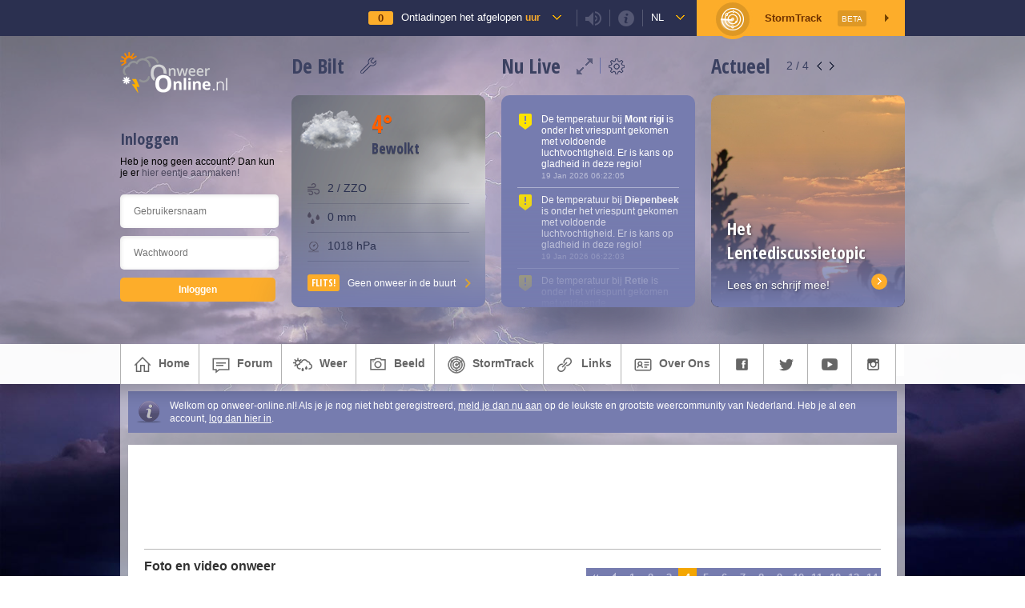

--- FILE ---
content_type: text/html; charset=UTF-8
request_url: https://www.onweer-online.nl/forum/board/41/foto-en-video-onweer/44030/
body_size: 13882
content:
<!doctype html>
<html lang="nl">
<head>

<link type="text/css" rel="stylesheet" id="chat_css" media="all" href="/webchat/external.php?type=css" charset="utf-8" />
<script type="text/javascript" src="/webchat/includes/js/jquery.js"></script>
<script type="text/javascript" src="/webchat/includes/js/jquery-ui.js"></script>
<script src="https://maps.googleapis.com/maps/api/js?v=3.exp&key=AIzaSyANygorMdNuzGdmVwBxE1BOrj5OqqpG1p0&libraries=geometry,visualization&language=nl" type="text/javascript"></script>

<meta charset="utf-8" />
<meta http-equiv="Imagetoolbar" content="no"/>
<meta name="description" content="" />
<meta name="keywords" content="" />
<meta name="robots" content="index, follow" />




<!-- Google Plus -->
<meta itemprop="name" content="Foto en video onweer / OnweerOnline.nl">
<meta itemprop="description" content="">
<meta itemprop="image" content="http://www.onweer-online.nl/images/onweer-online-avatar-v2.jpg">
<!-- Twitter -->
<meta name="twitter:card" content="summary">
<meta name="twitter:site" content="@onweeronline">
<meta name="twitter:title" content="Foto en video onweer / OnweerOnline.nl">
<meta name="twitter:description" content="">
<meta name="twitter:creator" content="@onweeronline">
<meta name="twitter:image:src" content="http://www.onweer-online.nl/images/onweer-online-avatar-v2.jpg">
<!-- Open Graph General (Facebook & Pinterest) -->
<meta property="og:url" content="https://www.onweer-online.nl/forum/board/41/foto-en-video-onweer/44030/">
<meta property="og:title" content="Foto en video onweer / OnweerOnline.nl">
<meta property="og:description" content="">
<meta property="og:site_name" content="OnweerOnline.nl">
<meta property="og:image" content="http://www.onweer-online.nl/images/onweer-online-avatar-v2.jpg">
<meta property="fb:admins" content="1168548984">
<meta property="fb:app_id" content="453513118174175">
<meta property="og:type" content="website">
<meta property="og:locale" content="nl_NL">



<title>Foto en video onweer :: onweer-online.nl</title>

<!--[if gte IE 8]>
<style type="text/css">

#infobar
{
	background-color:rgba(0, 0, 0, .3);
}

</style>
<![endif]-->

<link rel="shortcut icon" href="/favicon.ico" type="image/x-icon" />
<link rel="alternate" type="application/rss+xml" title="onweer-online.nl nieuws" href="/forum/rss/" />


<link href="https://www.onweer-online.nl/featherlight.min.css" type="text/css" rel="stylesheet" title="Featherlight Styles" />


<!-- Automatische Google Adsense advertenties -->
<script async src="//pagead2.googlesyndication.com/pagead/js/adsbygoogle.js"></script>
<script>
     (adsbygoogle = window.adsbygoogle || []).push({
          google_ad_client: "ca-pub-9217155963491742",
          enable_page_level_ads: true
     });
</script>


<script type="text/javascript">

var sCountry = 'nl';

</script>

<script type="text/javascript" src="https://ajax.googleapis.com/ajax/libs/jquery/1/jquery.min.js"></script>
<script type="text/javascript" src="//platform.twitter.com/widgets.js"></script>

<script type="text/javascript">
	window.countryCode = "De Bilt,NL";
</script>


<link rel="stylesheet" href="/base.css?cb=1768819437" media="screen" type="text/css" />


<link rel="stylesheet" href="/css/imagereporting.css?cb=1768819437" media="screen" type="text/css" />
<link rel="stylesheet" href="/css/videobar.css?cb=1768819437" media="screen" type="text/css" />
<link rel="stylesheet" href="/header/css/weatherData.css?cb=1768819437" media="screen" type="text/css" />

<script src="https://ajax.googleapis.com/ajax/libs/jqueryui/1.11.4/jquery-ui.min.js"></script>
<script type="text/javascript" src="/js/markerwithlabel.js?cb=1768819437"></script>
<script type="text/javascript" src="/js/videobar.js?cb=1768819437"></script>
<script type="text/javascript" src="/js/linkwarnings.js?cb=1768819437"></script>


<link rel="stylesheet" href="/css/topbar.css?cb=1768819437" media="screen" type="text/css" />
<link rel="stylesheet" href="/css/common.css?cb=1768819437" media="screen" type="text/css" />
<link rel="stylesheet" href="/css/topic.css?cb=1768819437" media="screen" type="text/css" />

<link rel="stylesheet" href="/css/mobile.css?cb=1768819437" media="screen" type="text/css" />
<meta name="viewport" content="width=device-width">



<script type="text/javascript" src="/js/common.js?cb=1768819437"></script>

<script type="text/javascript" src="/js/js.cookie.js?cb=1768819437"></script>

<script type="text/javascript" src="/js/stormtrack.js?cb=1768819437"></script>
<script type="text/javascript" src="/js/blockManager.js?cb=1768819437"></script>
<script type="text/javascript" src="/js/theallseeingeye.js?cb=1768819437"></script>



<script type="text/javascript">
	window.strikeCount = 0;
</script>

<link rel="stylesheet" href="/forum/forum.css?le=1768819437" media="screen" type="text/css" />

<style type="text/css">body { background-image:url(/images/bg_onweer3.jpg) !important; background-size: cover; background-attachment: fixed; } #header { background-image:url(/images/headers/2014/onweer3.jpg) !important; }</style>

<!-- JWS 29-05-2015 Go to Last Post -->
<script type="text/javascript">
$(window).load(function() {

	function getHash() {
		var hash = window.location.hash;
		return hash.substring(1);
	}

	if(getHash() === 'last') {

		var length = $('.topic.post').length;
		var offsets = [];

		$('.topic.post').each(function() {
			offsets.push($(this).offset().top -60);
		});

		$(window).scrollTop(offsets[(length -1)]);
	} else {
		function offsetAnchor() {
			if(location.hash.length !== 0) {
				window.scrollTo(window.scrollX, window.scrollY - 60);
			}
		}
		$(window).on("hashchange", function () {
			offsetAnchor();
		});

		window.setTimeout(function() {
			offsetAnchor();
		}, 1);
	};

});
</script>

<!-- BRS @ 24 05 2018 - GDPR -->
<!-- Global site tag (gtag.js) - Google Analytics -->
<script async src="https://www.googletagmanager.com/gtag/js?id=UA-54136264-1"></script>
<script>
  window.dataLayer = window.dataLayer || [];
  function gtag(){dataLayer.push(arguments);}
  gtag('js', new Date());

  gtag('config', 'UA-54136264-1');
</script>
</head>

<body>

<script>
  window.fbAsyncInit = function() {
    FB.init({
      appId      : '453513118174175',
      xfbml      : true,
      version    : 'v2.5'
    });
  };

  (function(d, s, id){
     var js, fjs = d.getElementsByTagName(s)[0];
     if (d.getElementById(id)) {return;}
     js = d.createElement(s); js.id = id;
     js.src = "//connect.facebook.net/en_US/sdk.js";
     fjs.parentNode.insertBefore(js, fjs);
   }(document, 'script', 'facebook-jssdk'));
</script>

<script id="Cookiebot" src="https://consent.cookiebot.com/uc.js" data-cbid="e51e0e67-a07f-4e22-850d-ccd84f014a89" type="text/javascript" async></script>

<div class="stormtrack st-container" style="display: none;">
	<div class="st-map-container">

		<div class="st-map-sidebar">
			<span>Toon</span>
			<form>
				<div class="st-option-row">
					<input checked type="checkbox" id="stormClusterLayer" value="stormClusterLayer"/><label for="stormClusterLayer">Buienclusters</label>
				</div>
                <div class="st-option-row">
					<input checked type="checkbox" id="warningLayer" value="warningLayer"/><label for="warningLayer">KNMI Waarschuwingen</label>
				</div>
				<div class="st-option-row">
					<input checked type="checkbox" id="temperatureLayer" value="temperatureLayer"/><label for="temperatureLayer">Temperatuur</label>
				</div>
				<div class="st-option-row">
					<input type="checkbox" id="windSpeedLayer" value="windSpeedLayer"/><label for="windSpeedLayer">Windkracht</label>
				</div>
				<div class="st-option-row">
					<input type="checkbox" id="cloudLayer" value="cloudLayer"/><label for="cloudLayer">Bewolking</label>
				</div>
				<div class="st-option-row">
					<input type="checkbox" id="dopplerLayer" value="dopplerLayer"/><label for="dopplerLayer">Radarbeeld</label>
				</div>
				<div class="st-option-row">
					<input type="checkbox" id="satteliteLayer" value="satteliteLayer"/><label for="satteliteLayer">Satellietbeeld</label>
				</div>
				<div class="st-option-row">
					<input type="checkbox" id="trafficLayer" value="trafficLayer"/><label for="trafficLayer">Verkeersinformatie</label>
				</div>
				<div class="st-option-row">
					<input type="checkbox" id="quakeLayer" value="quakeLayer"/><label for="quakeLayer">Aardbevingen</label>
				</div>
				<div class="st-option-row">
					<input type="checkbox" id="webcamLayer" value="webcamLayer"/><label for="webcamLayer">Webcams</label>
				</div>
				<div class="st-option-row">
					<input checked type="checkbox" id="estofexLayer" value="estofexLayer"/><label for="estofexLayer">ESTOFEX</label>
				</div>
			</form>

			<span style="padding-top: 30px">Indexcijfers Onweer</span>
			<form>
				<div class="st-option-row">
					<input type="checkbox" id="totalTotals" value="totalTotals"/><label for="totalTotals">Total Totals</label>
				</div>
				<div class="st-option-row">
					<input type="checkbox" id="cape" value="cape"/><label for="cape">CAPE</label>
				</div>
			</form>

			<div class="st-map-legend">

				<div class="legend-item">
					<span>Intensiteit</span>
					<ul>
						<li class="it0">Gering</li>
						<li class="it1">Matig</li>
						<li class="it2">Gemiddeld</li>
						<li class="it3">Zwaar</li>
						<li class="it4">Zeer zwaar</li>
					</ul>
				</div>

				<div class="legend-item">
					<span>Celpositie</span>
					<ul>
						<li class="age0">Actuele positie</li>
						<li class="age1">Positie 5 min. geleden</li>
						<li class="age2">Positie 10 min. geleden</li>
					</ul>
				</div>

				<div class="legend-item warning-item">
					OnweerOnline StormTrack geeft een indicatie van de positie en intensiteit van onweersbuien. Voor inschatting van gevaren kijk je altijd naar de situatie ter plaatse.
				</div>
			</div>
		</div>

		<div class="st-map" id="stmap"></div>

		<!-- <div class="st-map-legend">
			<div class="legend-item warning-item">
				OnweerOnline StormTrack geeft een indicatie van de positie en intensiteit van onweersbuien. Voor inschatting van gevaren kijk je altijd naar de situatie ter plaatse.
			</div>

			<div class="legend-item">
				<span>Intensiteit</span>
				<ul>
					<li class="it0">Gering</li>
					<li class="it1">Matig</li>
					<li class="it2">Gemiddeld</li>
					<li class="it3">Zwaar</li>
					<li class="it4">Zeer zwaar</li>
				</ul>
			</div>

			<div class="legend-item">
				<span>Celpositie</span>
				<ul>
					<li class="age0">Actuele positie</li>
					<li class="age1">Positie 5 min. geleden</li>
					<li class="age2">Positie 10 min. geleden</li>
				</ul>
			</div>

		</div> -->
		<a class="st-map-close">&times;</a>
		<!-- <a class="st-map-layers">

			<svg version="1.1" id="Layer_1" xmlns="https://www.w3.org/2000/svg" xmlns:xlink="https://www.w3.org/1999/xlink" x="0px" y="0px"
				 viewBox="0 0 32 32" enable-background="new 0 0 32 32" xml:space="preserve">
			<path d="M13.2,3L13,3.8l-0.6,3c-1,0.4-1.8,0.9-2.6,1.5l-2.9-1L6.2,7.1L5.8,7.8l-2,3.4l-0.4,0.7L4,12.4l2.2,2
				C6.1,15,6,15.5,6,16c0,0.5,0.1,1,0.2,1.6l-2.2,2l-0.6,0.5l0.4,0.7l2,3.4l0.4,0.7L7,24.7l2.9-1c0.8,0.6,1.6,1.2,2.6,1.5l0.6,3
				l0.2,0.8H14h4h0.8l0.2-0.8l0.6-3c1-0.4,1.8-0.9,2.6-1.5l2.9,1l0.8,0.2l0.4-0.7l2-3.4l0.4-0.7l-0.6-0.5l-2.2-2c0.1-0.5,0.2-1,0.2-1.6
				c0-0.5-0.1-1-0.2-1.6l2.2-2l0.6-0.5l-0.4-0.7l-2-3.4l-0.4-0.7l-0.8,0.2l-2.9,1c-0.8-0.6-1.6-1.2-2.6-1.5l-0.6-3L18.8,3H18h-4H13.2z
				 M14.8,5h2.4l0.5,2.6l0.1,0.6l0.6,0.2c1.1,0.4,2.2,1,3,1.8l0.4,0.4l0.6-0.2l2.5-0.9l1.2,2l-2,1.8l-0.5,0.4l0.2,0.6
				c0.1,0.6,0.2,1.2,0.2,1.8c0,0.6-0.1,1.2-0.2,1.7l-0.1,0.6l0.4,0.4l2,1.8l-1.2,2l-2.5-0.9l-0.6-0.2l-0.4,0.4c-0.9,0.8-1.9,1.4-3,1.8
				l-0.6,0.2l-0.1,0.6L17.2,27h-2.4l-0.5-2.6l-0.1-0.6l-0.6-0.2c-1.1-0.4-2.2-1-3-1.8l-0.4-0.4l-0.6,0.2l-2.5,0.9l-1.2-2l2-1.8l0.5-0.4
				l-0.2-0.6C8.1,17.2,8,16.6,8,16c0-0.6,0.1-1.2,0.2-1.8l0.2-0.6l-0.5-0.4l-2-1.8l1.2-2l2.5,0.9l0.6,0.2l0.4-0.4
				c0.9-0.8,1.9-1.4,3-1.8l0.6-0.2l0.1-0.6L14.8,5z M16,11c-2.7,0-5,2.3-5,5s2.3,5,5,5s5-2.3,5-5S18.7,11,16,11z M16,13
				c1.7,0,3,1.3,3,3s-1.3,3-3,3s-3-1.3-3-3S14.3,13,16,13z"/>
			</svg>
		</a>
		<a class="st-map-webcams">Toon Webcams</a> -->
		<div class="st-map-layer-select">
			<span>Kies een kaartlaag</span>
			<div class="bind">
				<input type="radio" name="mapLayer" id="none" value="none"><label for="none">Geen extra kaartlaag</label>
			</div>
			<div class="bind">
				<input type="radio" name="mapLayer" id="temperatureLayer" value="temperatureLayer" checked="checked"><label for="temperatureLayer">Actuele temperatuur</label>
			</div>
			<div class="bind">
				<input type="radio" name="mapLayer" id="windSpeedLayer" value="windSpeedLayer"><label for="windSpeedLayer">Actuele windsnelheid (Bft)</label>
			</div>
			<div class="bind">
				<input type="radio" name="mapLayer" id="cloudLayer" value="cloudLayer"><label for="cloudLayer">Bewolking</label>
			</div>
			<div class="bind">
				<input type="radio" name="mapLayer" id="precipLayer" value="precipLayer"><label for="precipLayer">Neerslag</label>
			</div>
			<div class="bind">
				<input type="radio" name="mapLayer" id="dopplerLayer" value="dopplerLayer"><label for="dopplerLayer">Radarbeeld (Neerslag / 5 min)</label>
			</div>
			<div class="bind">
				<input type="radio" name="mapLayer" id="trafficLayer" value="trafficLayer"><label for="trafficLayer">Verkeersinformatie</label>
			</div>

			<a class="main button apply">Toepassen</a>
			<a class="cancel">Annuleren</a>

		</div>
	</div>
</div>

	<div class="oo-top-bar">
		<div class="oo-top-bar-inner">

			<div class="oo-top-bar-user tstorm-counter" data-theallseeingeye data-tase-interval="5000">
				<span>
					<small>0</small>
				</span>

				<a href="https://onweer-online.nl/?cb=1768819437#map">Ontladingen het afgelopen <strong>uur</strong></a>
			</div>

			<div class="oo-top-bar-user togglesound">
				<small class="sound soundon"></small>
			</div>

			<div class="oo-top-bar-user infoicon">
				<small class="info"></small>
			</div>

			<div class="oo-top-bar-info">
				<strong>Live Bliksemontladingen</strong>
				<p>De teller in het icoon met het onweersbuitje geeft live het actuele aantal bliksemontladingen uit onze regio weer. De dekking ligt in een vierkant om Nederland en België, waardoor er ook data van rondom Parijs, op de Noordzee en uit een deel van Duitsland wordt weergegeven.</p>

				<strong>Ontladingen</strong>
				<p>De ontladingen kun je terugvinden op de Google Maps kaart onderaan de pagina. Deze worden nog niet live bijgewerkt, voor de meest actuele ontladingen ververs je de pagina. De iconen op de kaart lopen in kleur van Geel naar Rood, waarbij Geel een 'nieuwe' ontlading is en Rood een 'oude'.</p>

				<strong>Geluid</strong>
				<p>De teller maakt geluid als het aantal bliksemontladingen verhoogt. Dus, bij een update van 0 naar 1 hoor je geluid. Je kunt dit uitschakelen met het luidspreker icoontje in de balk hierboven.</p>

				<small>Data &copy; Blitzortung.org / Lightningmaps.org</small>
			</div>

            <div class="oo-top-bar-user country">
				<a href="#">nl</a>
			</div>

			<div class="oo-top-bar-country">
				<a class="text-link" href="https://www.onweer-online.nl?country=be">Wijzig je locatie in België</a>
			</div>

			<div class="oo-top-bar-user oo-top-bar-st">
				<span></span>

				StormTrack <small>Beta</small>
			</div>

		</div>

		<div class="displaynone audiomsg" style="display: none;">
			<audio controls><source src="#" type="audio/mpeg">
                Not Supported
            </audio>
		</div>
	</div>

	<!-- Nieuwe Header Start -->
	<div class="modal-overlay"></div>

	<div class="grid-area oo-header variant-user-logged-in">
		<div class="oo-current-condition-visual"></div>
		<div class="glasspanel blur"></div>

		<div class="grid-wrapper oo-header-inner flex distribute">

			<div class="oo-header-col col-user">

				<img class="oo-logo small-logo" src="/images/header-logo-small.png" />

				
					<div class="oo-user-row flex">
						<span class="oo-header-title" style="margin-bottom: 8px;">Inloggen</span>
					</div>

					Heb je nog geen account? Dan kun je er <a class="button register" href="/forum/register/">hier eentje aanmaken!</a>

					<form class="oo-header-login" method="post" action="/forum/handle-login/">
						<input type="text" placeholder="Gebruikersnaam" name="username" />
						<input type="password" placeholder="Wachtwoord" name="password" />

						<input type="submit" value="Inloggen" />
					</form>
				
			</div>

			<div class="oo-header-col col-weather">
				<div class="oo-header-title-container flex">
					<span class="oo-header-title">De Bilt</span>

					<div class="oo-header-box-controls">
						<a class="oo-edit-location" title="Pas locatie aan"></a>
					</div>
				</div>

				<div class="oo-header-box oo-weather-box oo-current-condition oo-current-condition-data">
					<div class="oo-current-condition-visual"></div>
					<span class="icon weather-icon"></span>
					<span class="oo-header-title large oo-temp-indicator high"></span>
					<h4 class="oo-header-title"></h4>

					<div class="oo-current-condition-additional-data">
						<span class="oo-data-wind"><small></small></span>
						<span class="oo-data-precep"><small></small></span>
						<span class="oo-data-pressure"><small></small></span>
					</div>

					<div class="oo-flash flex oo-menu-st vcenter">
						Geen onweer in de buurt
					</div>
				</div>
			</div>

			<div class="oo-header-col col-live">
				<div class="oo-header-title-container flex">
					<span class="oo-header-title">Nu Live</span>

					<div class="oo-header-box-controls flex">
						<a class="oo-expand-notifications" title="Toon meer notificaties"></a>
						<a class="oo-edit-notifications" title="Kies welke notificaties je wil zien"></a>
					</div>
				</div>

				<div class="oo-header-box oo-livefeed-box">

					<div class="block_content dark_body liveticker cutoff">
															<div class="notification icon-warning-yellow" data-notificationid="556200">
										<p>De temperatuur bij <b>Mont rigi</b> is onder het vriespunt gekomen met voldoende luchtvochtigheid. Er is kans op gladheid in deze regio!</p>
										<small>19 Jan 2026 06:22:05</small>
									</div>
																		<div class="notification icon-warning-yellow" data-notificationid="556199">
										<p>De temperatuur bij <b>Diepenbeek</b> is onder het vriespunt gekomen met voldoende luchtvochtigheid. Er is kans op gladheid in deze regio!</p>
										<small>19 Jan 2026 06:22:03</small>
									</div>
																		<div class="notification icon-warning-yellow" data-notificationid="556198">
										<p>De temperatuur bij <b>Retie</b> is onder het vriespunt gekomen met voldoende luchtvochtigheid. Er is kans op gladheid in deze regio!</p>
										<small>19 Jan 2026 06:22:03</small>
									</div>
									
						<div class="notification-fade"></div>
					</div>

				</div>
			</div>

			<div class="oo-header-col col-news">
				<div class="oo-header-title-container flex">
					<span class="oo-header-title">Actueel</span>

					<div class="oo-header-box-controls">
						<span><small>1</small> / 4</span>
						<a class="oo-slider-prev"></a>
						<a class="oo-slider-next"></a>
					</div>
				</div>

				<div class="oo-header-box oo-news-box">
					<div class="oo-news-box-slider">
						<!-- Action Banners --><div class="oo-news-box-item visible" style="background-image: url(https://www.onweer-online.nl/images/userimages/forum/user_13044/185339.jpg)"><div class="oo-news-box-item-content"><h2>De OnweerOnline stormtracker</h2><p>Bekijk de radar en volg het onweer</p></div><a class="action" href="https://www.onweer-online.nl/stormtrackinfo/"></a></div><div class="oo-news-box-item" style="background-image: url(https://www.onweer-online.nl/images/userimages/forum/user_13220/180579.jpg)"><div class="oo-news-box-item-content"><h2>Het Lentediscussietopic</h2><p>Lees en schrijf mee!</p></div><a class="action" href="https://www.onweer-online.nl/forum/topic/48275/lente-discussietopic-2025/"></a></div><div class="oo-news-box-item" style="background-image: url(https://upload.wikimedia.org/wikipedia/commons/thumb/a/ac/2023_Grindavik_eruption.jpg/1920px-2023_Grindavik_eruption.jpg)"><div class="oo-news-box-item-content"><h2>Vulkaanuitbarsting IJsland</h2><p>Op 1 april weer uitgebarsten</p></div><a class="action" href="https://www.onweer-online.nl/forum/topic/48279/cyclus-met-uitbarstingen-reykjanes-ijsland-blijft-/"></a></div><div class="oo-news-box-item" style="background-image: url(https://www.onweer-online.nl/images/userimages/forum/user_11658/198185.jpg)"><div class="oo-news-box-item-content"><h2>Weeroverzicht maart 2025</h2><p>In Nederland en buitenland</p></div><a class="action" href="https://www.onweer-online.nl/forum/topic/48277/weeroverzicht-maart-2025/"></a></div>					</div>
				</div>
			</div>

		</div>

		<div class="oo-weather-box-edit">
			<div class="oo-weather-box-edit-close">
				&times;
			</div>
			<span class="oo-weather-box-edit-title">Kies een plaats</span>

			<div class="oo-weather-box-edit-inputs flex">
				<input type="text" name="weatherCity" placeholder="Typ een plaatsnaam ..." />
				<span></span>
			</div>

			<div class="oo-weather-box-edit-results">
				<small>Beschikbare Plaatsen:</small>
			</div>
		</div>

		<div class="oo-notification-box-edit">
			<div class="oo-notification-box-edit-close">
				&times;
			</div>
			<span class="oo-notification-box-edit-title">Welke meldingen wil je ontvangen?</span>

			<div class="oo-notification-box-edit-inputs flex">
				<p>
					Je kunt hieronder aangeven welke notificaties je wil ontvangen in 'Nu Live'. Standaard ontvang je alle notificaties, wil je een bepaald type melding niet langer ontvangen? Vink dan het vinkje uit. Je keuze wordt automatisch opgeslagen.
				</p>
				<!-- Coder Notice: in Live vervangen door foreach door de notification-type-array uit de notificationManager.class.php ! -->
								<div class="oo-notifiction-type-row">
					<input checked type="checkbox" id="knmi_code_yellow" value="knmi_code_yellow"/><label for="knmi_code_yellow">Weerwaarschuwing - Code Geel</label>
				</div>
								<div class="oo-notifiction-type-row">
					<input checked type="checkbox" id="knmi_code_orange" value="knmi_code_orange"/><label for="knmi_code_orange">Weerwaarschuwing - Code Oranje</label>
				</div>
								<div class="oo-notifiction-type-row">
					<input checked type="checkbox" id="knmi_code_red" value="knmi_code_red"/><label for="knmi_code_red">Weerwaarschuwing - Code Rood</label>
				</div>
								<div class="oo-notifiction-type-row">
					<input checked type="checkbox" id="icy_road_warning" value="icy_road_warning"/><label for="icy_road_warning">Gladheidsmeldingen</label>
				</div>
								<div class="oo-notifiction-type-row">
					<input checked type="checkbox" id="fog_warning" value="fog_warning"/><label for="fog_warning">Meldingen van dichte mist</label>
				</div>
								<div class="oo-notifiction-type-row">
					<input checked type="checkbox" id="maps" value="maps"/><label for="maps">Updates van weerkaarten</label>
				</div>
								<div class="oo-notifiction-type-row">
					<input checked type="checkbox" id="nws_severe_ts_warning" value="nws_severe_ts_warning"/><label for="nws_severe_ts_warning">Severe Thunderstorm Warning's (USA)</label>
				</div>
								<div class="oo-notifiction-type-row">
					<input checked type="checkbox" id="nws_tor_warning" value="nws_tor_warning"/><label for="nws_tor_warning">Tornado Warning's (USA)</label>
				</div>
								<div class="oo-notifiction-type-row">
					<input checked type="checkbox" id="nws_tsunami_warning" value="nws_tsunami_warning"/><label for="nws_tsunami_warning">Tsunami Warning's (USA)</label>
				</div>
								<div class="oo-notifiction-type-row">
					<input checked type="checkbox" id="nws_hurr_warning" value="nws_hurr_warning"/><label for="nws_hurr_warning">Hurricane Warning's (USA)</label>
				</div>
								<div class="oo-notifiction-type-row">
					<input checked type="checkbox" id="nws_tropstm_warning" value="nws_tropstm_warning"/><label for="nws_tropstm_warning">Tropical Storm Warning's (USA)</label>
				</div>
								<div class="oo-notifiction-type-row">
					<input checked type="checkbox" id="strikes" value="strikes"/><label for="strikes">Ontladingentotalen</label>
				</div>
								<div class="oo-notifiction-type-row">
					<input checked type="checkbox" id="forum_mention" value="forum_mention"/><label for="forum_mention">@Mentions in topics en reacties</label>
				</div>
							</div>

		</div>


		<div class="oo-expanded-notification-box">
			<div class="oo-expanded-notification-box-close">
				&times;
			</div>
			<span class="oo-expanded-notification-box-title">Nu Live</span>

			<div class="oo-notification-box-edit-inputs flex wrap" data-live-feed-container></div>
		</div>



	</div>
	<!-- Nieuwe Header End -->


	<div id="header_menu">

		<ul class="mainmenu">
			<li>
				<a href="/"><span class="icon home"></span>home</a>
			</li>
			<li>
				<a href="/forum/"><span class="icon forumicon"></span>forum</a>
				<ul>
					<li>
						<a href="/forum/"><span class="icon forumindexicon"></span>forum index</a>
					</li>
											<li>
							<a href="/forum/register/"><span class="icon register"></span>wordt ook lid</a>
						</li>
						<li>
							<a href="/forum/login/"><span class="icon login"></span>inloggen</a>
						</li>
										</ul>
			</li>
<!--
			<li>
				<a href="/chat/"><span class="icon chat"></span>chat</a>
			</li>
-->
			<li>
				<a href="/radars/"><span class="icon weer"></span>weer</a>
				<ul>
					<li>
						<a href="/radars/"><span class="icon radars"></span>weerkaarten & -radars</a>
					</li>
					<li>
						<a href="/onweer-indices/"><span class="icon indices"></span>indexcijfers onweer</a>
					</li>
	<!--
					<li>
						<a href="/weerplaats/"><span class="icon weer"></span>actueel weer</a>
					</li>
-->
					<li>
						<a href="/wiki/"><span class="icon wiki"></span>O-O Encyclopedie</a>
					</li>
<!--
					<li>
						<a href="/sneeuw/">sneeuwradar</a>
					</li>
					<li>
						<a href="/voorspellingskaarten/">voorspellingskaarten</a>
					</li>
					<li>
						<a href="https://twitter.com/onweeronline/" target="_blank"><span class="icon twitter"></span>weernieuws op twitter</a>
					</li>
					<li>
						<a href="/#meldboek"><span class="icon meldboek"></span>meld je weerbericht</a>
					</li>
-->
				</ul>
			</li>
			<li>
				<a href="/photos/"><span class="icon beeld"></span>beeld</a>
				<ul>
<!--
					<li class="first">
						<a href="/videos/">filmpjes</a>
					</li>
					<li>
						<a href="/radars/"><span class="icon radars"></span>weerradars</a>
					</li>
					<li>
						<a href="/webcams/"><span class="icon webcams"></span>webcams</a>
					</li>
-->
					<li>
						<a href="/fotos/"><span class="icon photos"></span>foto-albums</a>
					</li>
									</ul>
			</li>
                    <li>
				<a href="#" class="oo-menu-st"><span class="icon stormtrack"></span>StormTrack</a>
            	<ul>
					<li class="oo-menu-st">
						<a href="#"><span class="icon stormtracksub"></span>StormTrack</a>
					</li>
					<li>
						<a href="/stormtrackinfo/"><span class="icon stinfo"></span>Algemene info</a>
					</li>
					<li>
						<a href="/weer-webcams/"><span class="icon webcams"></span>Weer webcams</a>
					</li>
                </ul>
            </li>
        			<li>
				<a href="/links/"><span class="icon links"></span>links</a>
<!--				<ul>
					<li>
						<a href="/links/"><span class="icon links"></span>links</a>
					</li>
					<li>
						<a href="/webmasters/"><span class="icon webmasters"></span>webmasters</a>
					</li>
					<li>
						<a href="/shortlink/"><span class="icon shortlink"></span>korte link maken</a>
					</li>
											<li>
							<a href="https://www.facebook.com/onweeronline/" target="_blank"><span class="icon facebook"></span>facebook</a>
						</li>
												<li>
							<a href="https://www.facebook.com/onweeronlinebelgie/" target="_blank"><span class="icon facebook"></span>facebook</a>
						</li>
						
				</ul>
 -->
			</li>
			<li>
				<a href="/contact/stap1/"><span class="icon overons"></span>over ons</a>
				<ul>
					<li>
						<a href="/contact/stap1/"><span class="icon contact"></span>contact</a>
					</li>
					<li>
						<a href="/teamuitbreiding/"><span class="icon medewerkers"></span>O-O Zoekt medewerkers</a>
					</li>
					<li>
						<a href="/medewerkers/"><span class="icon medewerkers"></span>medewerkers</a>
					</li>
					<li>
						<a href="/sponsors/"><span class="icon spnsrs"></span>sponsors</a>
					</li>
<!--
					<li>
						<a href="/twitter/"><span class="icon twitter"></span>twitter</a>
					</li>
-->
				</ul>
			</li>
			<li>
				<a href="https://www.facebook.com/onweeronline/" target="_blank"><span class="icon facebook"></span></a>
			</li>
			<li>
				<a href="https://twitter.com/onweeronline" target="_blank"><span class="icon twitter"></span></a>
			</li>
			<li>
				<a href="https://www.youtube.com/channel/UChuC4ieBgqoK9tAELSzgCGA" target="_blank"><span class="icon youtube"></span></a>
			</li>
			<li>
				<a href="https://www.instagram.com/onweeronline/" target="_blank"><span class="icon instagram"></span></a>
			</li>

			<li class="lastitem">&nbsp;</li>
			<!--<li class="logo">&nbsp;</li>-->
		</ul>

	</div>
	<div class="footer_seperator"></div>

    <div id="content">

		<div class="forum">
						<div class="infobar">
	<div class="icon"></div>
	<div class="message">
		Welkom op onweer-online.nl! Als je je nog niet hebt geregistreerd, <a href="/forum/register/">meld je dan nu aan</a> op de leukste en grootste weercommunity van Nederland. Heb je al een account, <a href="/forum/login/">log dan hier in</a>.
	</div>
	<div class="clear"></div>
</div>
<a name="top"></a>

<div class="topicheader">
    	<div id="footergrowdiv">
			<script async src="//pagead2.googlesyndication.com/pagead/js/adsbygoogle.js"></script>
            <!-- Onweer-Online Forum Leaderboard -->
            <ins class="adsbygoogle"
                 style="display:inline-block;width:728px;height:90px"
                 data-ad-client="ca-pub-9217155963491742"
                 data-ad-slot="8801752480"></ins>
            <script>
            (adsbygoogle = window.adsbygoogle || []).push();
            </script>
    	</div>

    <div class="breadcrumb">
        <H1><a href="/forum/"><strong>Foto en video onweer</strong></a></H1>
        <a href="/forum/">Forum index</a> <a href="/forum/board///"></a> <img src="https://www.onweer-online.nl/images/personal-dropdown-arrow.png"> Foto en video onweer
    </div>
    <div class="pager">
    	<div id="forumpager">

	
	<a href="/forum/board/41/foto-en-video-onweer/" class="firstpage" title="Naar eerste pagina"><div></div></a>
	<a href="/forum/board/41/foto-en-video-onweer/46815/" class="prevpage" title="Naar vorige pagina"><div></div></a>
	

	
	<a href="/forum/board/41/foto-en-video-onweer/" class="pagelink" title="Naar pagina 1">1</a>
	
	<a href="/forum/board/41/foto-en-video-onweer/47878/" class="pagelink" title="Naar pagina 2">2</a>
	
	<a href="/forum/board/41/foto-en-video-onweer/46815/" class="pagelink" title="Naar pagina 3">3</a>
	
	<a href="/forum/board/41/foto-en-video-onweer/45098/" class="thispage" title="Naar pagina 4">4</a>
	
	<a href="/forum/board/41/foto-en-video-onweer/43879/" class="pagelink" title="Naar pagina 5">5</a>
	
	<a href="/forum/board/41/foto-en-video-onweer/42859/" class="pagelink" title="Naar pagina 6">6</a>
	
	<a href="/forum/board/41/foto-en-video-onweer/42599/" class="pagelink" title="Naar pagina 7">7</a>
	
	<a href="/forum/board/41/foto-en-video-onweer/41238/" class="pagelink" title="Naar pagina 8">8</a>
	
	<a href="/forum/board/41/foto-en-video-onweer/40260/" class="pagelink" title="Naar pagina 9">9</a>
	
	<a href="/forum/board/41/foto-en-video-onweer/38373/" class="pagelink" title="Naar pagina 10">10</a>
	
	<a href="/forum/board/41/foto-en-video-onweer/35099/" class="pagelink" title="Naar pagina 11">11</a>
	
	<a href="/forum/board/41/foto-en-video-onweer/33534/" class="pagelink" title="Naar pagina 12">12</a>
	
	<a href="/forum/board/41/foto-en-video-onweer/28262/" class="pagelink" title="Naar pagina 13">13</a>
	
	<a href="/forum/board/41/foto-en-video-onweer/27966/" class="pagelink" title="Naar pagina 14">14</a>
	

	
	<a href="/forum/board/41/foto-en-video-onweer/43879/" class="nextpage" title="Naar volgende pagina"><div></div></a>
	<a href="/forum/board/41/foto-en-video-onweer/4687/" class="lastpage" title="Naar laatste pagina"><div></div></a>
	

	<div class="clear"></div>

</div>


    </div>
    <div class="clear"></div>
    
</div>    





<div class="categoryheader Onweer-Onlineboard"></div>



    <div class="topicrow odd">
        <div class="newreplies">
        	<span class="odd">0</span><br>
			Nieuw
        </div>
        <div class="topicinfo">
        	<a href="/forum/topic/45062/verzameltopic-en-terugblik-onweer-67-juli-2017/">Verzameltopic en terugblik onweer 6/7 juli 2017</a><br />
            
        </div>
        <div class="lastreply">
        	<strong>Gestart door:</strong> <a href="/forum/user/11068/">Justin</a><br>
        	<strong>Laatste reactie:</strong> <a href="/forum/user/7873/"><a href="/forum/user/7873/">Bac00</a></a><br />9 juli 2017, 06:27 uur
        </div>
        <div class="part stats">
            <span class="iconized views">12894</span><br>
            <span class="iconized replies">6</span>
        </div>
        <br class="clear" />
    </div>

    <div class="topicrow even">
        <div class="newreplies">
        	<span class="even">0</span><br>
			Nieuw
        </div>
        <div class="topicinfo">
        	<a href="/forum/topic/45066/onweer-leiden-67-juli-2017/">Onweer Leiden 6/7 juli 2017</a><br />
            
        </div>
        <div class="lastreply">
        	<strong>Gestart door:</strong> <a href="/forum/user/13735/">Olivier25</a><br>
        	<strong>Laatste reactie:</strong> <a href="/forum/user/13735/">Olivier25</a>
        </div>
        <div class="part stats">
            <span class="iconized views">5129</span><br>
            <span class="iconized replies">0</span>
        </div>
        <br class="clear" />
    </div>

    <div class="topicrow odd">
        <div class="newreplies">
        	<span class="odd">0</span><br>
			Nieuw
        </div>
        <div class="topicinfo">
        	<a href="/forum/topic/45061/3-prachtige-inslagen-gorinchem-7-7-2017/">3 prachtige inslagen, Gorinchem 7-7-2017</a><br />
            
        </div>
        <div class="lastreply">
        	<strong>Gestart door:</strong> <a href="/forum/user/2993/">Jason</a><br>
        	<strong>Laatste reactie:</strong> <a href="/forum/user/2993/">Jason</a>
        </div>
        <div class="part stats">
            <span class="iconized views">5651</span><br>
            <span class="iconized replies">0</span>
        </div>
        <br class="clear" />
    </div>

    <div class="topicrow even">
        <div class="newreplies">
        	<span class="even">0</span><br>
			Nieuw
        </div>
        <div class="topicinfo">
        	<a href="/forum/topic/45058/onweer-helmond-06-07-2017/">Onweer Helmond 06-07-2017</a><br />
            
        </div>
        <div class="lastreply">
        	<strong>Gestart door:</strong> <a href="/forum/user/244/">lichtpuntje</a><br>
        	<strong>Laatste reactie:</strong> <a href="/forum/user/244/">lichtpuntje</a>
        </div>
        <div class="part stats">
            <span class="iconized views">5588</span><br>
            <span class="iconized replies">0</span>
        </div>
        <br class="clear" />
    </div>

    <div class="topicrow odd">
        <div class="newreplies">
        	<span class="odd">0</span><br>
			Nieuw
        </div>
        <div class="topicinfo">
        	<a href="/forum/topic/45031/timelapse-polen-25-juni-2017/">Timelapse Polen 25 juni 2017</a><br />
            
        </div>
        <div class="lastreply">
        	<strong>Gestart door:</strong> <a href="/forum/user/12788/">Joyce.s</a><br>
        	<strong>Laatste reactie:</strong> <a href="/forum/user/12788/">Joyce.s</a>
        </div>
        <div class="part stats">
            <span class="iconized views">6220</span><br>
            <span class="iconized replies">0</span>
        </div>
        <br class="clear" />
    </div>

    <div class="topicrow even">
        <div class="newreplies">
        	<span class="even">0</span><br>
			Nieuw
        </div>
        <div class="topicinfo">
        	<a href="/forum/topic/45019/onweer-leiden-22-juni-2017/">Onweer Leiden 22 juni 2017</a><br />
            
        </div>
        <div class="lastreply">
        	<strong>Gestart door:</strong> <a href="/forum/user/13735/">Olivier25</a><br>
        	<strong>Laatste reactie:</strong> <a href="/forum/user/13735/">Olivier25</a>
        </div>
        <div class="part stats">
            <span class="iconized views">5536</span><br>
            <span class="iconized replies">0</span>
        </div>
        <br class="clear" />
    </div>

    <div class="topicrow odd">
        <div class="newreplies">
        	<span class="odd">0</span><br>
			Nieuw
        </div>
        <div class="topicinfo">
        	<a href="/forum/topic/44991/onweer-hoogeveen-3-juni-2017/">onweer Hoogeveen 3 juni 2017</a><br />
            
        </div>
        <div class="lastreply">
        	<strong>Gestart door:</strong> <a href="/forum/user/7873/">Bac00</a><br>
        	<strong>Laatste reactie:</strong> <a href="/forum/user/7873/"><a href="/forum/user/7873/">Bac00</a></a><br />13 juni 2017, 04:14 uur
        </div>
        <div class="part stats">
            <span class="iconized views">5924</span><br>
            <span class="iconized replies">2</span>
        </div>
        <br class="clear" />
    </div>

    <div class="topicrow even">
        <div class="newreplies">
        	<span class="even">0</span><br>
			Nieuw
        </div>
        <div class="topicinfo">
        	<a href="/forum/topic/44990/extreem-sterke-downburst-in-onweersbui/">Extreem sterke Downburst in Onweersbui</a><br />
            
        </div>
        <div class="lastreply">
        	<strong>Gestart door:</strong> <a href="/forum/user/12544/">Daystar</a><br>
        	<strong>Laatste reactie:</strong> <a href="/forum/user/218/"><a href="/forum/user/218/">Michel</a></a><br />8 juni 2017, 17:21 uur
        </div>
        <div class="part stats">
            <span class="iconized views">6339</span><br>
            <span class="iconized replies">1</span>
        </div>
        <br class="clear" />
    </div>

    <div class="topicrow odd">
        <div class="newreplies">
        	<span class="odd">0</span><br>
			Nieuw
        </div>
        <div class="topicinfo">
        	<a href="/forum/topic/44953/plaatjes-van-vannacht-bij-de-rietplas-in-emmen/">Plaatjes van vannacht bij de Rietplas in Emmen..</a><br />
            
        </div>
        <div class="lastreply">
        	<strong>Gestart door:</strong> <a href="/forum/user/11595/">Obi-G</a><br>
        	<strong>Laatste reactie:</strong> <a href="/forum/user/9355/"><a href="/forum/user/9355/">Thunder84</a></a><br />5 juni 2017, 02:53 uur
        </div>
        <div class="part stats">
            <span class="iconized views">5755</span><br>
            <span class="iconized replies">2</span>
        </div>
        <br class="clear" />
    </div>

    <div class="topicrow even">
        <div class="newreplies">
        	<span class="even">0</span><br>
			Nieuw
        </div>
        <div class="topicinfo">
        	<a href="/forum/topic/44952/eerste-keer-bliksem-schieten-onweer-29-30-mei/">Eerste keer bliksem schieten :onweer 29/ 30 mei</a><br />
            
        </div>
        <div class="lastreply">
        	<strong>Gestart door:</strong> <a href="/forum/user/2255/">manto</a><br>
        	<strong>Laatste reactie:</strong> <a href="/forum/user/9355/"><a href="/forum/user/9355/">Thunder84</a></a><br />5 juni 2017, 02:52 uur
        </div>
        <div class="part stats">
            <span class="iconized views">5037</span><br>
            <span class="iconized replies">1</span>
        </div>
        <br class="clear" />
    </div>

    <div class="topicrow odd">
        <div class="newreplies">
        	<span class="odd">0</span><br>
			Nieuw
        </div>
        <div class="topicinfo">
        	<a href="/forum/topic/44973/onweer-2930-mei-2017-dordrecht-blue-jet/">Onweer 29/30 mei 2017 Dordrecht (blue jet)</a><br />
            
        </div>
        <div class="lastreply">
        	<strong>Gestart door:</strong> <a href="/forum/user/2867/">gilles</a><br>
        	<strong>Laatste reactie:</strong> <a href="/forum/user/13295/"><a href="/forum/user/13295/">P.den Ouden</a></a><br />2 juni 2017, 15:56 uur
        </div>
        <div class="part stats">
            <span class="iconized views">5447</span><br>
            <span class="iconized replies">1</span>
        </div>
        <br class="clear" />
    </div>

    <div class="topicrow even">
        <div class="newreplies">
        	<span class="even">0</span><br>
			Nieuw
        </div>
        <div class="topicinfo">
        	<a href="/forum/topic/44936/onweer-dordrecht-28-mei-2017/">Onweer Dordrecht 28 mei 2017</a><br />
            
        </div>
        <div class="lastreply">
        	<strong>Gestart door:</strong> <a href="/forum/user/2867/">gilles</a><br>
        	<strong>Laatste reactie:</strong> <a href="/forum/user/13295/"><a href="/forum/user/13295/">P.den Ouden</a></a><br />1 juni 2017, 14:40 uur
        </div>
        <div class="part stats">
            <span class="iconized views">6234</span><br>
            <span class="iconized replies">4</span>
        </div>
        <br class="clear" />
    </div>

    <div class="topicrow odd">
        <div class="newreplies">
        	<span class="odd">0</span><br>
			Nieuw
        </div>
        <div class="topicinfo">
        	<a href="/forum/topic/44939/onweer-in-de-verte-vanaf-het-steinse-groen-in-goud/">Onweer in de verte vanaf het Steinse Groen in Gouda</a><br />
            
        </div>
        <div class="lastreply">
        	<strong>Gestart door:</strong> <a href="/forum/user/3159/">Herdervriend</a><br>
        	<strong>Laatste reactie:</strong> <a href="/forum/user/3159/"><a href="/forum/user/3159/">Herdervriend</a></a><br />30 mei 2017, 23:32 uur
        </div>
        <div class="part stats">
            <span class="iconized views">6222</span><br>
            <span class="iconized replies">3</span>
        </div>
        <br class="clear" />
    </div>

    <div class="topicrow even">
        <div class="newreplies">
        	<span class="even">0</span><br>
			Nieuw
        </div>
        <div class="topicinfo">
        	<a href="/forum/topic/44958/onweer-29-mei-2017-4k/">Onweer 29 mei 2017 [4K]</a><br />
            
        </div>
        <div class="lastreply">
        	<strong>Gestart door:</strong> <a href="/forum/user/11658/">studio dewolf</a><br>
        	<strong>Laatste reactie:</strong> <a href="/forum/user/11658/">studio dewolf</a>
        </div>
        <div class="part stats">
            <span class="iconized views">4650</span><br>
            <span class="iconized replies">0</span>
        </div>
        <br class="clear" />
    </div>

    <div class="topicrow odd">
        <div class="newreplies">
        	<span class="odd">0</span><br>
			Nieuw
        </div>
        <div class="topicinfo">
        	<a href="/forum/topic/44954/video-beelden-onweer-op-2829-en-30-mei-in-pannerde/">Video beelden onweer op 28,29 en 30 mei in Pannerden inclusief slomotions</a><br />
            
        </div>
        <div class="lastreply">
        	<strong>Gestart door:</strong> <a href="/forum/user/11912/">Koen Vreman</a><br>
        	<strong>Laatste reactie:</strong> <a href="/forum/user/11912/">Koen Vreman</a>
        </div>
        <div class="part stats">
            <span class="iconized views">4528</span><br>
            <span class="iconized replies">0</span>
        </div>
        <br class="clear" />
    </div>

    <div class="topicrow even">
        <div class="newreplies">
        	<span class="even">0</span><br>
			Nieuw
        </div>
        <div class="topicinfo">
        	<a href="/forum/topic/44938/onweer-drenthe-28-mei-2017/">Onweer Drenthe 28 Mei 2017</a><br />
            
        </div>
        <div class="lastreply">
        	<strong>Gestart door:</strong> <a href="/forum/user/8136/">Tatanka</a><br>
        	<strong>Laatste reactie:</strong> <a href="/forum/user/13174/"><a href="/forum/user/13174/">Dion L</a></a><br />28 mei 2017, 20:47 uur
        </div>
        <div class="part stats">
            <span class="iconized views">5558</span><br>
            <span class="iconized replies">1</span>
        </div>
        <br class="clear" />
    </div>

    <div class="topicrow odd">
        <div class="newreplies">
        	<span class="odd">0</span><br>
			Nieuw
        </div>
        <div class="topicinfo">
        	<a href="/forum/topic/44935/onweer-gorinchem-28-5-2017/">Onweer Gorinchem 28-5-2017</a><br />
            
        </div>
        <div class="lastreply">
        	<strong>Gestart door:</strong> <a href="/forum/user/2993/">Jason</a><br>
        	<strong>Laatste reactie:</strong> <a href="/forum/user/13295/"><a href="/forum/user/13295/">P.den Ouden</a></a><br />28 mei 2017, 16:03 uur
        </div>
        <div class="part stats">
            <span class="iconized views">5729</span><br>
            <span class="iconized replies">2</span>
        </div>
        <br class="clear" />
    </div>

    <div class="topicrow even">
        <div class="newreplies">
        	<span class="even">0</span><br>
			Nieuw
        </div>
        <div class="topicinfo">
        	<a href="/forum/topic/44671/video-jaaroverzicht-2016/">VIDEO: jaaroverzicht 2016</a><br />
            
        </div>
        <div class="lastreply">
        	<strong>Gestart door:</strong> <a href="/forum/user/11658/">studio dewolf</a><br>
        	<strong>Laatste reactie:</strong> <a href="/forum/user/11658/">studio dewolf</a>
        </div>
        <div class="part stats">
            <span class="iconized views">4795</span><br>
            <span class="iconized replies">0</span>
        </div>
        <br class="clear" />
    </div>

    <div class="topicrow odd">
        <div class="newreplies">
        	<span class="odd">0</span><br>
			Nieuw
        </div>
        <div class="topicinfo">
        	<a href="/forum/topic/44539/onweer-atacama-chili/">Onweer Atacama Chili</a><br />
            
        </div>
        <div class="lastreply">
        	<strong>Gestart door:</strong> <a href="/forum/user/12788/">Joyce.s</a><br>
        	<strong>Laatste reactie:</strong> <a href="/forum/user/12788/">Joyce.s</a>
        </div>
        <div class="part stats">
            <span class="iconized views">5314</span><br>
            <span class="iconized replies">0</span>
        </div>
        <br class="clear" />
    </div>

    <div class="topicrow even">
        <div class="newreplies">
        	<span class="even">0</span><br>
			Nieuw
        </div>
        <div class="topicinfo">
        	<a href="/forum/topic/44494/top-10-bliksems-van-2016/">Top 10 bliksems van 2016</a><br />
            
        </div>
        <div class="lastreply">
        	<strong>Gestart door:</strong> <a href="/forum/user/11658/">studio dewolf</a><br>
        	<strong>Laatste reactie:</strong> <a href="/forum/user/11658/">studio dewolf</a>
        </div>
        <div class="part stats">
            <span class="iconized views">4924</span><br>
            <span class="iconized replies">0</span>
        </div>
        <br class="clear" />
    </div>

    <div class="topicrow odd">
        <div class="newreplies">
        	<span class="odd">0</span><br>
			Nieuw
        </div>
        <div class="topicinfo">
        	<a href="/forum/topic/44145/onweer-01-10-2016-vanuit-damwoude/">Onweer 01-10-2016 vanuit Damwoude</a><br />
            
        </div>
        <div class="lastreply">
        	<strong>Gestart door:</strong> <a href="/forum/user/11962/">pkd19</a><br>
        	<strong>Laatste reactie:</strong> <a href="/forum/user/11962/">pkd19</a>
        </div>
        <div class="part stats">
            <span class="iconized views">5245</span><br>
            <span class="iconized replies">0</span>
        </div>
        <br class="clear" />
    </div>

    <div class="topicrow even">
        <div class="newreplies">
        	<span class="even">0</span><br>
			Nieuw
        </div>
        <div class="topicinfo">
        	<a href="/forum/topic/44144/onweer-lelystad-1-10-2016/">Onweer Lelystad 1-10-2016</a><br />
            
        </div>
        <div class="lastreply">
        	<strong>Gestart door:</strong> <a href="/forum/user/2118/">Brian</a><br>
        	<strong>Laatste reactie:</strong> <a href="/forum/user/2118/">Brian</a>
        </div>
        <div class="part stats">
            <span class="iconized views">5021</span><br>
            <span class="iconized replies">0</span>
        </div>
        <br class="clear" />
    </div>

    <div class="topicrow odd">
        <div class="newreplies">
        	<span class="odd">0</span><br>
			Nieuw
        </div>
        <div class="topicinfo">
        	<a href="/forum/topic/44084/onweer-dordrecht-15-09-2016/">Onweer Dordrecht 15-09-2016</a><br />
            
        </div>
        <div class="lastreply">
        	<strong>Gestart door:</strong> <a href="/forum/user/2867/">gilles</a><br>
        	<strong>Laatste reactie:</strong> <a href="/forum/user/244/"><a href="/forum/user/244/">lichtpuntje</a></a><br />16 september 2016, 22:57 uur
        </div>
        <div class="part stats">
            <span class="iconized views">5946</span><br>
            <span class="iconized replies">1</span>
        </div>
        <br class="clear" />
    </div>

    <div class="topicrow even">
        <div class="newreplies">
        	<span class="even">0</span><br>
			Nieuw
        </div>
        <div class="topicinfo">
        	<a href="/forum/topic/44085/cg-festijn-boven-zenderen-twente/">CG-festijn boven Zenderen (Twente)</a><br />
            
        </div>
        <div class="lastreply">
        	<strong>Gestart door:</strong> <a href="/forum/user/12832/">Jespert</a><br>
        	<strong>Laatste reactie:</strong> <a href="/forum/user/244/"><a href="/forum/user/244/">lichtpuntje</a></a><br />16 september 2016, 22:55 uur
        </div>
        <div class="part stats">
            <span class="iconized views">5530</span><br>
            <span class="iconized replies">1</span>
        </div>
        <br class="clear" />
    </div>

    <div class="topicrow odd">
        <div class="newreplies">
        	<span class="odd">0</span><br>
			Nieuw
        </div>
        <div class="topicinfo">
        	<a href="/forum/topic/44059/onweer-in-oostenrijk-22-en-25-juli-2016/">Onweer in Oostenrijk 22 en 25 juli 2016</a><br />
            
        </div>
        <div class="lastreply">
        	<strong>Gestart door:</strong> <a href="/forum/user/11658/">studio dewolf</a><br>
        	<strong>Laatste reactie:</strong> <a href="/forum/user/11658/">studio dewolf</a>
        </div>
        <div class="part stats">
            <span class="iconized views">5408</span><br>
            <span class="iconized replies">0</span>
        </div>
        <br class="clear" />
    </div>

    <div class="topicrow even">
        <div class="newreplies">
        	<span class="even">0</span><br>
			Nieuw
        </div>
        <div class="topicinfo">
        	<a href="/forum/topic/44054/blikseminslag-zwolle/">Blikseminslag Zwolle</a><br />
            
        </div>
        <div class="lastreply">
        	<strong>Gestart door:</strong> <a href="/forum/user/12769/">Leon Eikenaar</a><br>
        	<strong>Laatste reactie:</strong> <a href="/forum/user/12769/">Leon Eikenaar</a>
        </div>
        <div class="part stats">
            <span class="iconized views">5665</span><br>
            <span class="iconized replies">0</span>
        </div>
        <br class="clear" />
    </div>

    <div class="topicrow odd">
        <div class="newreplies">
        	<span class="odd">0</span><br>
			Nieuw
        </div>
        <div class="topicinfo">
        	<a href="/forum/topic/44030/onweer-en-prachtige-shelfcloud-27-op-28-augustus/">Onweer en prachtige Shelfcloud 27 op 28 augustus</a><br />
            
        </div>
        <div class="lastreply">
        	<strong>Gestart door:</strong> <a href="/forum/user/11595/">Obi-G</a><br>
        	<strong>Laatste reactie:</strong> <a href="/forum/user/11595/"><a href="/forum/user/11595/">Obi-G</a></a><br />1 september 2016, 14:08 uur
        </div>
        <div class="part stats">
            <span class="iconized views">6034</span><br>
            <span class="iconized replies">7</span>
        </div>
        <br class="clear" />
    </div>

    <div class="topicrow even">
        <div class="newreplies">
        	<span class="even">0</span><br>
			Nieuw
        </div>
        <div class="topicinfo">
        	<a href="/forum/topic/44028/verzameltopic-en-terugblik-onweer-2728-augustus-20/">Verzameltopic en terugblik onweer 27/28 augustus 2016</a><br />
            
        </div>
        <div class="lastreply">
        	<strong>Gestart door:</strong> <a href="/forum/user/13044/">Onweer-Online.nl</a><br>
        	<strong>Laatste reactie:</strong> <a href="/forum/user/11912/"><a href="/forum/user/11912/">Koen Vreman</a></a><br />1 september 2016, 06:08 uur
        </div>
        <div class="part stats">
            <span class="iconized views">9913</span><br>
            <span class="iconized replies">12</span>
        </div>
        <br class="clear" />
    </div>

    <div class="topicrow odd">
        <div class="newreplies">
        	<span class="odd">0</span><br>
			Nieuw
        </div>
        <div class="topicinfo">
        	<a href="/forum/topic/44029/onweer-helmond-27-08-2016/">Onweer Helmond 27-08-2016</a><br />
            
        </div>
        <div class="lastreply">
        	<strong>Gestart door:</strong> <a href="/forum/user/244/">lichtpuntje</a><br>
        	<strong>Laatste reactie:</strong> <a href="/forum/user/244/">lichtpuntje</a>
        </div>
        <div class="part stats">
            <span class="iconized views">5573</span><br>
            <span class="iconized replies">0</span>
        </div>
        <br class="clear" />
    </div>

    <div class="topicrow even">
        <div class="newreplies">
        	<span class="even">0</span><br>
			Nieuw
        </div>
        <div class="topicinfo">
        	<a href="/forum/topic/44019/middag-onweer-27-08-2016-damwoude/">Middag onweer 27-08-2016 Damwoude</a><br />
            
        </div>
        <div class="lastreply">
        	<strong>Gestart door:</strong> <a href="/forum/user/11962/">pkd19</a><br>
        	<strong>Laatste reactie:</strong> <a href="/forum/user/2867/"><a href="/forum/user/2867/">gilles</a></a><br />28 augustus 2016, 19:37 uur
        </div>
        <div class="part stats">
            <span class="iconized views">5985</span><br>
            <span class="iconized replies">5</span>
        </div>
        <br class="clear" />
    </div>

    <div class="topicrow odd">
        <div class="newreplies">
        	<span class="odd">0</span><br>
			Nieuw
        </div>
        <div class="topicinfo">
        	<a href="/forum/topic/44021/foto-gemaakt-van-onweer-op-afstand/">Foto gemaakt van onweer op afstand</a><br />
            
        </div>
        <div class="lastreply">
        	<strong>Gestart door:</strong> <a href="/forum/user/3566/">Weatherman</a><br>
        	<strong>Laatste reactie:</strong> <a href="/forum/user/3566/"><a href="/forum/user/3566/">Weatherman</a></a><br />28 augustus 2016, 11:35 uur
        </div>
        <div class="part stats">
            <span class="iconized views">5347</span><br>
            <span class="iconized replies">1</span>
        </div>
        <br class="clear" />
    </div>

    <div class="topicrow even">
        <div class="newreplies">
        	<span class="even">0</span><br>
			Nieuw
        </div>
        <div class="topicinfo">
        	<a href="/forum/topic/44017/onweersbuien-27-en-28-augustus-stiens/">Onweersbuien 27 en 28 augustus Stiens</a><br />
            
        </div>
        <div class="lastreply">
        	<strong>Gestart door:</strong> <a href="/forum/user/12495/">Lako</a><br>
        	<strong>Laatste reactie:</strong> <a href="/forum/user/12495/"><a href="/forum/user/12495/">Lako</a></a><br />28 augustus 2016, 09:52 uur
        </div>
        <div class="part stats">
            <span class="iconized views">6640</span><br>
            <span class="iconized replies">1</span>
        </div>
        <br class="clear" />
    </div>

    <div class="topicrow odd">
        <div class="newreplies">
        	<span class="odd">0</span><br>
			Nieuw
        </div>
        <div class="topicinfo">
        	<a href="/forum/topic/44020/onweer-dordrecht-27-08-2016/">Onweer Dordrecht 27-08-2016 </a><br />
            
        </div>
        <div class="lastreply">
        	<strong>Gestart door:</strong> <a href="/forum/user/2867/">gilles</a><br>
        	<strong>Laatste reactie:</strong> <a href="/forum/user/9207/"><a href="/forum/user/9207/">peepee</a></a><br />28 augustus 2016, 09:41 uur
        </div>
        <div class="part stats">
            <span class="iconized views">6255</span><br>
            <span class="iconized replies">1</span>
        </div>
        <br class="clear" />
    </div>

    <div class="topicrow even">
        <div class="newreplies">
        	<span class="even">0</span><br>
			Nieuw
        </div>
        <div class="topicinfo">
        	<a href="/forum/topic/43982/zwaar-onweer-in-oostenrijk-21-juli-2016/">Zwaar onweer in Oostenrijk 21 juli 2016</a><br />
            
        </div>
        <div class="lastreply">
        	<strong>Gestart door:</strong> <a href="/forum/user/11658/">studio dewolf</a><br>
        	<strong>Laatste reactie:</strong> <a href="/forum/user/11068/"><a href="/forum/user/11068/">Justin</a></a><br />22 augustus 2016, 18:33 uur
        </div>
        <div class="part stats">
            <span class="iconized views">8553</span><br>
            <span class="iconized replies">2</span>
        </div>
        <br class="clear" />
    </div>

    <div class="topicrow odd">
        <div class="newreplies">
        	<span class="odd">0</span><br>
			Nieuw
        </div>
        <div class="topicinfo">
        	<a href="/forum/topic/43989/zeer-fraaie-nachtelijke-supercell-van-eerder-dit-j/">Zeer fraaie nachtelijke Supercell van eerder dit jaar. Salina, Kansas Usa.</a><br />
            
        </div>
        <div class="lastreply">
        	<strong>Gestart door:</strong> <a href="/forum/user/8136/">Tatanka</a><br>
        	<strong>Laatste reactie:</strong> <a href="/forum/user/8136/"><a href="/forum/user/8136/">Tatanka</a></a><br />19 augustus 2016, 22:15 uur
        </div>
        <div class="part stats">
            <span class="iconized views">6013</span><br>
            <span class="iconized replies">2</span>
        </div>
        <br class="clear" />
    </div>

    <div class="topicrow even">
        <div class="newreplies">
        	<span class="even">0</span><br>
			Nieuw
        </div>
        <div class="topicinfo">
        	<a href="/forum/topic/43969/2-blikseminslagen-in-bomen/">2 blikseminslagen in bomen</a><br />
            
        </div>
        <div class="lastreply">
        	<strong>Gestart door:</strong> <a href="/forum/user/11658/">studio dewolf</a><br>
        	<strong>Laatste reactie:</strong> <a href="/forum/user/8136/"><a href="/forum/user/8136/">Tatanka</a></a><br />19 augustus 2016, 22:08 uur
        </div>
        <div class="part stats">
            <span class="iconized views">6240</span><br>
            <span class="iconized replies">3</span>
        </div>
        <br class="clear" />
    </div>

    <div class="topicrow odd">
        <div class="newreplies">
        	<span class="odd">0</span><br>
			Nieuw
        </div>
        <div class="topicinfo">
        	<a href="/forum/topic/43981/onweer-9-augustus-leiden/">Onweer 9 augustus Leiden</a><br />
            
        </div>
        <div class="lastreply">
        	<strong>Gestart door:</strong> <a href="/forum/user/13028/">Olivier De La Rambelje</a><br>
        	<strong>Laatste reactie:</strong> <a href="/forum/user/13028/">Olivier De La Rambelje</a>
        </div>
        <div class="part stats">
            <span class="iconized views">5991</span><br>
            <span class="iconized replies">0</span>
        </div>
        <br class="clear" />
    </div>

    <div class="topicrow even">
        <div class="newreplies">
        	<span class="even">0</span><br>
			Nieuw
        </div>
        <div class="topicinfo">
        	<a href="/forum/topic/43959/telefoonpaal-ontploft-door-blikseminslag-in-chicag/">Telefoonpaal ontploft door blikseminslag in Chicago</a><br />
            
        </div>
        <div class="lastreply">
        	<strong>Gestart door:</strong> <a href="/forum/user/12788/">Joyce.s</a><br>
        	<strong>Laatste reactie:</strong> <a href="/forum/user/12788/">Joyce.s</a>
        </div>
        <div class="part stats">
            <span class="iconized views">6446</span><br>
            <span class="iconized replies">0</span>
        </div>
        <br class="clear" />
    </div>

    <div class="topicrow odd">
        <div class="newreplies">
        	<span class="odd">0</span><br>
			Nieuw
        </div>
        <div class="topicinfo">
        	<a href="/forum/topic/43902/terugblik-onweer-22-en-23-juni/">Terugblik onweer 22 en 23 juni</a><br />
            
        </div>
        <div class="lastreply">
        	<strong>Gestart door:</strong> <a href="/forum/user/8226/">Jenss</a><br>
        	<strong>Laatste reactie:</strong> <a href="/forum/user/8668/"><a href="/forum/user/8668/"> Sven </a></a><br />7 juli 2016, 10:49 uur
        </div>
        <div class="part stats">
            <span class="iconized views">8519</span><br>
            <span class="iconized replies">3</span>
        </div>
        <br class="clear" />
    </div>

    <div class="topicrow even">
        <div class="newreplies">
        	<span class="even">0</span><br>
			Nieuw
        </div>
        <div class="topicinfo">
        	<a href="/forum/topic/43920/korte-onweersbui-boven-het-goudse-hout/">Korte onweersbui boven het Goudse Hout</a><br />
            
        </div>
        <div class="lastreply">
        	<strong>Gestart door:</strong> <a href="/forum/user/3159/">Herdervriend</a><br>
        	<strong>Laatste reactie:</strong> <a href="/forum/user/3159/">Herdervriend</a>
        </div>
        <div class="part stats">
            <span class="iconized views">6279</span><br>
            <span class="iconized replies">0</span>
        </div>
        <br class="clear" />
    </div>

    <div class="topicrow odd">
        <div class="newreplies">
        	<span class="odd">0</span><br>
			Nieuw
        </div>
        <div class="topicinfo">
        	<a href="/forum/topic/43901/onweer-helmond-23-06-2016/">Onweer Helmond 23-06-2016</a><br />
            
        </div>
        <div class="lastreply">
        	<strong>Gestart door:</strong> <a href="/forum/user/244/">lichtpuntje</a><br>
        	<strong>Laatste reactie:</strong> <a href="/forum/user/1287/"><a href="/forum/user/1287/">Pgs3000</a></a><br />26 juni 2016, 13:24 uur
        </div>
        <div class="part stats">
            <span class="iconized views">6307</span><br>
            <span class="iconized replies">1</span>
        </div>
        <br class="clear" />
    </div>

    <div class="topicrow even">
        <div class="newreplies">
        	<span class="even">0</span><br>
			Nieuw
        </div>
        <div class="topicinfo">
        	<a href="/forum/topic/43898/bliksemfotos-vroeg-in-de-ochtend-24-6-2016-ensched/">Bliksemfoto`s vroeg in de ochtend 24-6-2016 Enschede</a><br />
            
        </div>
        <div class="lastreply">
        	<strong>Gestart door:</strong> <a href="/forum/user/2955/">StevenOverijsel</a><br>
        	<strong>Laatste reactie:</strong> <a href="/forum/user/1287/"><a href="/forum/user/1287/">Pgs3000</a></a><br />26 juni 2016, 13:22 uur
        </div>
        <div class="part stats">
            <span class="iconized views">6480</span><br>
            <span class="iconized replies">4</span>
        </div>
        <br class="clear" />
    </div>

    <div class="topicrow odd">
        <div class="newreplies">
        	<span class="odd">0</span><br>
			Nieuw
        </div>
        <div class="topicinfo">
        	<a href="/forum/topic/43891/onweer-gorinchem-23-6-2016/">Onweer Gorinchem 23-6-2016</a><br />
            
        </div>
        <div class="lastreply">
        	<strong>Gestart door:</strong> <a href="/forum/user/2993/">Jason</a><br>
        	<strong>Laatste reactie:</strong> <a href="/forum/user/1287/"><a href="/forum/user/1287/">Pgs3000</a></a><br />26 juni 2016, 13:21 uur
        </div>
        <div class="part stats">
            <span class="iconized views">7490</span><br>
            <span class="iconized replies">3</span>
        </div>
        <br class="clear" />
    </div>

    <div class="topicrow even">
        <div class="newreplies">
        	<span class="even">0</span><br>
			Nieuw
        </div>
        <div class="topicinfo">
        	<a href="/forum/topic/43904/onweer-23-6/">Onweer 23-6</a><br />
            
        </div>
        <div class="lastreply">
        	<strong>Gestart door:</strong> <a href="/forum/user/13220/">Thijs.</a><br>
        	<strong>Laatste reactie:</strong> <a href="/forum/user/1287/"><a href="/forum/user/1287/">Pgs3000</a></a><br />26 juni 2016, 13:15 uur
        </div>
        <div class="part stats">
            <span class="iconized views">7097</span><br>
            <span class="iconized replies">1</span>
        </div>
        <br class="clear" />
    </div>

    <div class="topicrow odd">
        <div class="newreplies">
        	<span class="odd">0</span><br>
			Nieuw
        </div>
        <div class="topicinfo">
        	<a href="/forum/topic/43903/onweer-23juni-2016-in-pannerden-tussen-half-11-en-/">Onweer 23juni 2016 in Pannerden tussen half 11 en 12</a><br />
            
        </div>
        <div class="lastreply">
        	<strong>Gestart door:</strong> <a href="/forum/user/11912/">Koen Vreman</a><br>
        	<strong>Laatste reactie:</strong> <a href="/forum/user/11912/">Koen Vreman</a>
        </div>
        <div class="part stats">
            <span class="iconized views">5597</span><br>
            <span class="iconized replies">0</span>
        </div>
        <br class="clear" />
    </div>

    <div class="topicrow even">
        <div class="newreplies">
        	<span class="even">0</span><br>
			Nieuw
        </div>
        <div class="topicinfo">
        	<a href="/forum/topic/43894/bliksemfotos-rheinespelle-dl/">Bliksemfoto's Rheine/Spelle (DL)</a><br />
            
        </div>
        <div class="lastreply">
        	<strong>Gestart door:</strong> <a href="/forum/user/4559/">dv_chaser</a><br>
        	<strong>Laatste reactie:</strong> <a href="/forum/user/4559/"><a href="/forum/user/4559/">dv_chaser</a></a><br />24 juni 2016, 22:18 uur
        </div>
        <div class="part stats">
            <span class="iconized views">6689</span><br>
            <span class="iconized replies">2</span>
        </div>
        <br class="clear" />
    </div>

    <div class="topicrow odd">
        <div class="newreplies">
        	<span class="odd">0</span><br>
			Nieuw
        </div>
        <div class="topicinfo">
        	<a href="/forum/topic/43883/onweer-zeeland-2223-juni-2016/">Onweer Zeeland 22/23 juni 2016</a><br />
            
        </div>
        <div class="lastreply">
        	<strong>Gestart door:</strong> <a href="/forum/user/1287/">Pgs3000</a><br>
        	<strong>Laatste reactie:</strong> <a href="/forum/user/7976/"><a href="/forum/user/7976/">onweerwoudenberg</a></a><br />24 juni 2016, 21:29 uur
        </div>
        <div class="part stats">
            <span class="iconized views">9994</span><br>
            <span class="iconized replies">8</span>
        </div>
        <br class="clear" />
    </div>

    <div class="topicrow even">
        <div class="newreplies">
        	<span class="even">0</span><br>
			Nieuw
        </div>
        <div class="topicinfo">
        	<a href="/forum/topic/43900/video-zwaar-onweer-23-juni-2016/">VIDEO: zwaar onweer 23 juni 2016</a><br />
            
        </div>
        <div class="lastreply">
        	<strong>Gestart door:</strong> <a href="/forum/user/11658/">studio dewolf</a><br>
        	<strong>Laatste reactie:</strong> <a href="/forum/user/11658/">studio dewolf</a>
        </div>
        <div class="part stats">
            <span class="iconized views">6624</span><br>
            <span class="iconized replies">0</span>
        </div>
        <br class="clear" />
    </div>

    <div class="topicrow odd">
        <div class="newreplies">
        	<span class="odd">0</span><br>
			Nieuw
        </div>
        <div class="topicinfo">
        	<a href="/forum/topic/43896/onweer-23-juni-2016-leiden/">Onweer 23 juni 2016 Leiden</a><br />
            
        </div>
        <div class="lastreply">
        	<strong>Gestart door:</strong> <a href="/forum/user/13028/">Olivier De La Rambelje</a><br>
        	<strong>Laatste reactie:</strong> <a href="/forum/user/13028/">Olivier De La Rambelje</a>
        </div>
        <div class="part stats">
            <span class="iconized views">6013</span><br>
            <span class="iconized replies">0</span>
        </div>
        <br class="clear" />
    </div>

    <div class="topicrow even">
        <div class="newreplies">
        	<span class="even">0</span><br>
			Nieuw
        </div>
        <div class="topicinfo">
        	<a href="/forum/topic/43879/noodweer-vannacht-boven-gouda/">Noodweer vannacht boven Gouda</a><br />
            
        </div>
        <div class="lastreply">
        	<strong>Gestart door:</strong> <a href="/forum/user/3159/">Herdervriend</a><br>
        	<strong>Laatste reactie:</strong> <a href="/forum/user/3159/"><a href="/forum/user/3159/">Herdervriend</a></a><br />23 juni 2016, 21:45 uur
        </div>
        <div class="part stats">
            <span class="iconized views">8416</span><br>
            <span class="iconized replies">7</span>
        </div>
        <br class="clear" />
    </div>
    
    
    
   <br /><br /> 
    

<div id="topicfooter">
<a href="#top" id="buttonscrolltop" class="def_button_back" style="background-image:url('https://cache.onweer-online.nl/buttons/Omhoog_u.png');"><span>Terug naar boven</span></a> <div id="forumpager">

	
	<a href="/forum/board/41/foto-en-video-onweer/" class="firstpage" title="Naar eerste pagina"><div></div></a>
	<a href="/forum/board/41/foto-en-video-onweer/46815/" class="prevpage" title="Naar vorige pagina"><div></div></a>
	

	
	<a href="/forum/board/41/foto-en-video-onweer/" class="pagelink" title="Naar pagina 1">1</a>
	
	<a href="/forum/board/41/foto-en-video-onweer/47878/" class="pagelink" title="Naar pagina 2">2</a>
	
	<a href="/forum/board/41/foto-en-video-onweer/46815/" class="pagelink" title="Naar pagina 3">3</a>
	
	<a href="/forum/board/41/foto-en-video-onweer/45098/" class="thispage" title="Naar pagina 4">4</a>
	
	<a href="/forum/board/41/foto-en-video-onweer/43879/" class="pagelink" title="Naar pagina 5">5</a>
	
	<a href="/forum/board/41/foto-en-video-onweer/42859/" class="pagelink" title="Naar pagina 6">6</a>
	
	<a href="/forum/board/41/foto-en-video-onweer/42599/" class="pagelink" title="Naar pagina 7">7</a>
	
	<a href="/forum/board/41/foto-en-video-onweer/41238/" class="pagelink" title="Naar pagina 8">8</a>
	
	<a href="/forum/board/41/foto-en-video-onweer/40260/" class="pagelink" title="Naar pagina 9">9</a>
	
	<a href="/forum/board/41/foto-en-video-onweer/38373/" class="pagelink" title="Naar pagina 10">10</a>
	
	<a href="/forum/board/41/foto-en-video-onweer/35099/" class="pagelink" title="Naar pagina 11">11</a>
	
	<a href="/forum/board/41/foto-en-video-onweer/33534/" class="pagelink" title="Naar pagina 12">12</a>
	
	<a href="/forum/board/41/foto-en-video-onweer/28262/" class="pagelink" title="Naar pagina 13">13</a>
	
	<a href="/forum/board/41/foto-en-video-onweer/27966/" class="pagelink" title="Naar pagina 14">14</a>
	

	
	<a href="/forum/board/41/foto-en-video-onweer/43879/" class="nextpage" title="Naar volgende pagina"><div></div></a>
	<a href="/forum/board/41/foto-en-video-onweer/4687/" class="lastpage" title="Naar laatste pagina"><div></div></a>
	

	<div class="clear"></div>

</div>


	
    <div style="float: right;">        
        <div class="antwoordenbutton" style="float: left;">
            <a href="/forum/new-topic//" class="def_button nieuwtopic" style="background-image:url('https://cache.onweer-online.nl/buttons/Nieuw+topic.png'); width:110px;"><span>Nieuw topic &#8594;</span></a>
        </div>
	</div>
    
	<div class="clear"></div>
    <div class="greyline"></div>
</div>

            
            
            
        
	<table border="0" cellspacing="0" cellpadding="10" class="footerstatstable">

		<tr>
			<td>
				<strong>Berichten</strong><br />
				Er zijn in totaal 27.934 topics, welke bij elkaar 448.706 reacties hebben gekregen.
			</td>
			<td>
				<strong>Leden</strong><br />
				We zijn met 11.634 leden.<br />
				Het nieuwste lid is <a href="/forum/user/14968/">tomtom</a>.<br />
				<br />
				<strong>Berichten</strong><br />
				Je moet <a href="/forum/login/">inloggen</a> om je berichten te kunnen lezen.
			</td>
			<td>
				<strong>Dit board</strong><br />2 mensen bekijken nu dit board.<br /><br />
				<strong>Record</strong><br />
				Op 6 december 2010 om 11.29 uur waren er 2.792 mensen tegelijkertijd online op onweer-online!
			</td>
			<td>
				<strong>Stats</strong><br />
				Er zijn nu 146 mensen aan het browsen op het forum. 0 Daarvan zijn ingelogd.<br />
				Van die 146, lezen 6 mensen het topic &quot;<a href="/forum/topic/48231/zomerdiscussietopic-2024/">Zomerdiscussietopic 2024</a>&quot;.

			</td>
		</tr>

	</table>
            
        </div>    
            
            
            
            
		
		</div>

		<div class="clear"></div>

    
    
	</div>

</div>



            <div id="Topiclargeleaderboard">
                <script async src="//pagead2.googlesyndication.com/pagead/js/adsbygoogle.js"></script>
                <!-- Onweer-Online Billboard -->
                <ins class="adsbygoogle"
                     style="display:inline-block;width:970px;height:250px;background-color: #767caf;"
                     data-ad-client="ca-pub-9217155963491742"
                     data-ad-slot="9542778884"></ins>
                <script>
                (adsbygoogle = window.adsbygoogle || []).push({});
                </script>
            </div>


<div class="fblockm">
        <div class="block_layer" style="width:980px; margin: 20px auto 20px auto;">
				<h1 class="block dark_top" style="width:980px; height:25px; background-image:url(https://cache.onweer-online.nl/headers/c88ab18f1f5788be05d4b52d65f1203c.png?text=QWR2ZXJ0ZW50aWVz&amp;site=oo); background: "><span>Sponsors en partners</span></h1>
				<div class="minimize" style="height:25px;"></div>
				<div class="block_content" style="background: #767caf; padding: 15px;">
                
                        <table width="90%" cellpadding="5" cellspacing="0" border="0" align="center" class="logotable">
                          <tr>
                            <td align="center"><a href="https://realhosting.nl/" target="_blank"><img src="https://www.onweer-online.nl/images/logo-realhosting.jpg"></a></td>
                            <td align="center"><a href="https://www.alpenweerman.nl/" target="_blank"><img src="https://www.onweer-online.nl/images/logo-alpenweerman-2.jpg"></a></td>
                            <td align="center"><a href="https://hetweermagazine.nl/" target="_blank"><img src="https://www.onweer-online.nl/images/logo-het-weer-magazine.jpg"></a></td>
                            <td align="center"><a href="https://bergwijzer.nl/magazine" target="_blank"><img src="https://www.onweer-online.nl/images/logo-bergen-magazine.jpg"></a></td>
                          </tr>
                        </table>
                
                </div>
                </div>
        
</div>

<div class="fblockm">
        <div class="block_layer" style="width:980px; margin: 20px auto 20px auto;">
				<h1 class="block dark_top" style="width:980px; height:25px; background-image:url(https://cache.onweer-online.nl/headers/c88ab18f1f5788be05d4b52d65f1203c.png?text=QWR2ZXJ0ZW50aWVz&amp;site=oo); background: "><span>Actueel op OnweerOnline.nl</span></h1>
				<div class="minimize" style="height:25px;"></div>
				<div class="block_content" style="background: #d7d9ee; padding: 0 0 14px 6px;">

				<div id="topbanners" style="text-align: center; margin: 0px;"><!-- Action Banners --><div class="oo-news-box-item visible" style="background-image: url(https://www.onweer-online.nl/images/userimages/forum/user_11658/198185.jpg)"><div class="oo-news-box-item-content"><h2>Weeroverzicht maart 2025</h2><p>In Nederland en buitenland</p></div><a class="action" href="https://www.onweer-online.nl/forum/topic/48277/weeroverzicht-maart-2025/"></a></div><div class="oo-news-box-item" style="background-image: url(https://upload.wikimedia.org/wikipedia/commons/thumb/a/ac/2023_Grindavik_eruption.jpg/1920px-2023_Grindavik_eruption.jpg)"><div class="oo-news-box-item-content"><h2>Vulkaanuitbarsting IJsland</h2><p>Op 1 april weer uitgebarsten</p></div><a class="action" href="https://www.onweer-online.nl/forum/topic/48279/cyclus-met-uitbarstingen-reykjanes-ijsland-blijft-/"></a></div><div class="oo-news-box-item" style="background-image: url(https://www.onweer-online.nl/images/userimages/forum/user_13220/180579.jpg)"><div class="oo-news-box-item-content"><h2>Het Lentediscussietopic</h2><p>Lees en schrijf mee!</p></div><a class="action" href="https://www.onweer-online.nl/forum/topic/48275/lente-discussietopic-2025/"></a></div><div class="oo-news-box-item" style="background-image: url(https://www.onweer-online.nl/images/userimages/forum/user_13044/185339.jpg)"><div class="oo-news-box-item-content"><h2>De OnweerOnline stormtracker</h2><p>Bekijk de radar en volg het onweer</p></div><a class="action" href="https://www.onweer-online.nl/stormtrackinfo/"></a></div><div class="clearboth"></div></div>                
                </div>
                </div>
        
</div>


<div class="topicdisclaimer">
		&copy; 2003 - 2026 onweer-online.nl&nbsp;&nbsp;&nbsp;|&nbsp;&nbsp;&nbsp;Alle rechten voorbehouden&nbsp;&nbsp;&nbsp;|&nbsp;&nbsp;&nbsp;<a href="/voorwaarden/" rel="nofollow">Algemene gebruiksvoorwaarden</a>
</div>

<script type="text/javascript" src="/javascript.js"></script>
<script type="text/javascript" src="/forum/forum.js?cb=1768819437"></script>
<script type="text/javascript">
	$jQ = jQuery;
</script>
<script type="text/javascript" src="/ckeditor/ckeditor.js?cb=1768819437"></script>



	<script type="text/javascript" src="/webchat/external.php?type=djs" charset="utf-8"></script>
    <script type="text/javascript" src="/webchat/external.php?type=js" charset="utf-8"></script>



</body>
</html>


--- FILE ---
content_type: text/html; charset=UTF-8
request_url: https://www.onweer-online.nl/forum/board/41/foto-en-video-onweer/44030/
body_size: 79778
content:
<!doctype html>
<html lang="nl">
<head>

<link type="text/css" rel="stylesheet" id="chat_css" media="all" href="/webchat/external.php?type=css" charset="utf-8" />
<script type="text/javascript" src="/webchat/includes/js/jquery.js"></script>
<script type="text/javascript" src="/webchat/includes/js/jquery-ui.js"></script>
<script src="https://maps.googleapis.com/maps/api/js?v=3.exp&key=AIzaSyANygorMdNuzGdmVwBxE1BOrj5OqqpG1p0&libraries=geometry,visualization&language=nl" type="text/javascript"></script>

<meta charset="utf-8" />
<meta http-equiv="Imagetoolbar" content="no"/>
<meta name="description" content="" />
<meta name="keywords" content="" />
<meta name="robots" content="index, follow" />




<!-- Google Plus -->
<meta itemprop="name" content="Foto en video onweer / OnweerOnline.nl">
<meta itemprop="description" content="">
<meta itemprop="image" content="http://www.onweer-online.nl/images/onweer-online-avatar-v2.jpg">
<!-- Twitter -->
<meta name="twitter:card" content="summary">
<meta name="twitter:site" content="@onweeronline">
<meta name="twitter:title" content="Foto en video onweer / OnweerOnline.nl">
<meta name="twitter:description" content="">
<meta name="twitter:creator" content="@onweeronline">
<meta name="twitter:image:src" content="http://www.onweer-online.nl/images/onweer-online-avatar-v2.jpg">
<!-- Open Graph General (Facebook & Pinterest) -->
<meta property="og:url" content="https://www.onweer-online.nl/forum/board/41/foto-en-video-onweer/44030/">
<meta property="og:title" content="Foto en video onweer / OnweerOnline.nl">
<meta property="og:description" content="">
<meta property="og:site_name" content="OnweerOnline.nl">
<meta property="og:image" content="http://www.onweer-online.nl/images/onweer-online-avatar-v2.jpg">
<meta property="fb:admins" content="1168548984">
<meta property="fb:app_id" content="453513118174175">
<meta property="og:type" content="website">
<meta property="og:locale" content="nl_NL">



<title>Foto en video onweer :: onweer-online.nl</title>

<!--[if gte IE 8]>
<style type="text/css">

#infobar
{
	background-color:rgba(0, 0, 0, .3);
}

</style>
<![endif]-->

<link rel="shortcut icon" href="/favicon.ico" type="image/x-icon" />
<link rel="alternate" type="application/rss+xml" title="onweer-online.nl nieuws" href="/forum/rss/" />


<link href="https://www.onweer-online.nl/featherlight.min.css" type="text/css" rel="stylesheet" title="Featherlight Styles" />


<!-- Automatische Google Adsense advertenties -->
<script async src="//pagead2.googlesyndication.com/pagead/js/adsbygoogle.js"></script>
<script>
     (adsbygoogle = window.adsbygoogle || []).push({
          google_ad_client: "ca-pub-9217155963491742",
          enable_page_level_ads: true
     });
</script>


<script type="text/javascript">

var sCountry = 'nl';

</script>

<script type="text/javascript" src="https://ajax.googleapis.com/ajax/libs/jquery/1/jquery.min.js"></script>
<script type="text/javascript" src="//platform.twitter.com/widgets.js"></script>

<script type="text/javascript">
	window.countryCode = "De Bilt,NL";
</script>


<link rel="stylesheet" href="/base.css?cb=1768819439" media="screen" type="text/css" />


<link rel="stylesheet" href="/css/imagereporting.css?cb=1768819439" media="screen" type="text/css" />
<link rel="stylesheet" href="/css/videobar.css?cb=1768819439" media="screen" type="text/css" />
<link rel="stylesheet" href="/header/css/weatherData.css?cb=1768819439" media="screen" type="text/css" />

<script src="https://ajax.googleapis.com/ajax/libs/jqueryui/1.11.4/jquery-ui.min.js"></script>
<script type="text/javascript" src="/js/markerwithlabel.js?cb=1768819439"></script>
<script type="text/javascript" src="/js/videobar.js?cb=1768819439"></script>
<script type="text/javascript" src="/js/linkwarnings.js?cb=1768819439"></script>


<link rel="stylesheet" href="/css/topbar.css?cb=1768819439" media="screen" type="text/css" />
<link rel="stylesheet" href="/css/common.css?cb=1768819439" media="screen" type="text/css" />
<link rel="stylesheet" href="/css/topic.css?cb=1768819439" media="screen" type="text/css" />

<link rel="stylesheet" href="/css/mobile.css?cb=1768819439" media="screen" type="text/css" />
<meta name="viewport" content="width=device-width">



<script type="text/javascript" src="/js/common.js?cb=1768819439"></script>

<script type="text/javascript" src="/js/js.cookie.js?cb=1768819439"></script>

<script type="text/javascript" src="/js/stormtrack.js?cb=1768819439"></script>
<script type="text/javascript" src="/js/blockManager.js?cb=1768819439"></script>
<script type="text/javascript" src="/js/theallseeingeye.js?cb=1768819439"></script>



<script type="text/javascript">
	window.strikeCount = 0;
</script>

<link rel="stylesheet" href="/forum/forum.css?le=1768819439" media="screen" type="text/css" />

<style type="text/css">body { background-image:url(/images/bg_onweer3.jpg) !important; background-size: cover; background-attachment: fixed; } #header { background-image:url(/images/headers/2014/onweer3.jpg) !important; }</style>

<!-- JWS 29-05-2015 Go to Last Post -->
<script type="text/javascript">
$(window).load(function() {

	function getHash() {
		var hash = window.location.hash;
		return hash.substring(1);
	}

	if(getHash() === 'last') {

		var length = $('.topic.post').length;
		var offsets = [];

		$('.topic.post').each(function() {
			offsets.push($(this).offset().top -60);
		});

		$(window).scrollTop(offsets[(length -1)]);
	} else {
		function offsetAnchor() {
			if(location.hash.length !== 0) {
				window.scrollTo(window.scrollX, window.scrollY - 60);
			}
		}
		$(window).on("hashchange", function () {
			offsetAnchor();
		});

		window.setTimeout(function() {
			offsetAnchor();
		}, 1);
	};

});
</script>

<!-- BRS @ 24 05 2018 - GDPR -->
<!-- Global site tag (gtag.js) - Google Analytics -->
<script async src="https://www.googletagmanager.com/gtag/js?id=UA-54136264-1"></script>
<script>
  window.dataLayer = window.dataLayer || [];
  function gtag(){dataLayer.push(arguments);}
  gtag('js', new Date());

  gtag('config', 'UA-54136264-1');
</script>
</head>

<body>

<script>
  window.fbAsyncInit = function() {
    FB.init({
      appId      : '453513118174175',
      xfbml      : true,
      version    : 'v2.5'
    });
  };

  (function(d, s, id){
     var js, fjs = d.getElementsByTagName(s)[0];
     if (d.getElementById(id)) {return;}
     js = d.createElement(s); js.id = id;
     js.src = "//connect.facebook.net/en_US/sdk.js";
     fjs.parentNode.insertBefore(js, fjs);
   }(document, 'script', 'facebook-jssdk'));
</script>

<script id="Cookiebot" src="https://consent.cookiebot.com/uc.js" data-cbid="e51e0e67-a07f-4e22-850d-ccd84f014a89" type="text/javascript" async></script>

<div class="stormtrack st-container" style="display: none;">
	<div class="st-map-container">

		<div class="st-map-sidebar">
			<span>Toon</span>
			<form>
				<div class="st-option-row">
					<input checked type="checkbox" id="stormClusterLayer" value="stormClusterLayer"/><label for="stormClusterLayer">Buienclusters</label>
				</div>
                <div class="st-option-row">
					<input checked type="checkbox" id="warningLayer" value="warningLayer"/><label for="warningLayer">KNMI Waarschuwingen</label>
				</div>
				<div class="st-option-row">
					<input checked type="checkbox" id="temperatureLayer" value="temperatureLayer"/><label for="temperatureLayer">Temperatuur</label>
				</div>
				<div class="st-option-row">
					<input type="checkbox" id="windSpeedLayer" value="windSpeedLayer"/><label for="windSpeedLayer">Windkracht</label>
				</div>
				<div class="st-option-row">
					<input type="checkbox" id="cloudLayer" value="cloudLayer"/><label for="cloudLayer">Bewolking</label>
				</div>
				<div class="st-option-row">
					<input type="checkbox" id="dopplerLayer" value="dopplerLayer"/><label for="dopplerLayer">Radarbeeld</label>
				</div>
				<div class="st-option-row">
					<input type="checkbox" id="satteliteLayer" value="satteliteLayer"/><label for="satteliteLayer">Satellietbeeld</label>
				</div>
				<div class="st-option-row">
					<input type="checkbox" id="trafficLayer" value="trafficLayer"/><label for="trafficLayer">Verkeersinformatie</label>
				</div>
				<div class="st-option-row">
					<input type="checkbox" id="quakeLayer" value="quakeLayer"/><label for="quakeLayer">Aardbevingen</label>
				</div>
				<div class="st-option-row">
					<input type="checkbox" id="webcamLayer" value="webcamLayer"/><label for="webcamLayer">Webcams</label>
				</div>
				<div class="st-option-row">
					<input checked type="checkbox" id="estofexLayer" value="estofexLayer"/><label for="estofexLayer">ESTOFEX</label>
				</div>
			</form>

			<span style="padding-top: 30px">Indexcijfers Onweer</span>
			<form>
				<div class="st-option-row">
					<input type="checkbox" id="totalTotals" value="totalTotals"/><label for="totalTotals">Total Totals</label>
				</div>
				<div class="st-option-row">
					<input type="checkbox" id="cape" value="cape"/><label for="cape">CAPE</label>
				</div>
			</form>

			<div class="st-map-legend">

				<div class="legend-item">
					<span>Intensiteit</span>
					<ul>
						<li class="it0">Gering</li>
						<li class="it1">Matig</li>
						<li class="it2">Gemiddeld</li>
						<li class="it3">Zwaar</li>
						<li class="it4">Zeer zwaar</li>
					</ul>
				</div>

				<div class="legend-item">
					<span>Celpositie</span>
					<ul>
						<li class="age0">Actuele positie</li>
						<li class="age1">Positie 5 min. geleden</li>
						<li class="age2">Positie 10 min. geleden</li>
					</ul>
				</div>

				<div class="legend-item warning-item">
					OnweerOnline StormTrack geeft een indicatie van de positie en intensiteit van onweersbuien. Voor inschatting van gevaren kijk je altijd naar de situatie ter plaatse.
				</div>
			</div>
		</div>

		<div class="st-map" id="stmap"></div>

		<!-- <div class="st-map-legend">
			<div class="legend-item warning-item">
				OnweerOnline StormTrack geeft een indicatie van de positie en intensiteit van onweersbuien. Voor inschatting van gevaren kijk je altijd naar de situatie ter plaatse.
			</div>

			<div class="legend-item">
				<span>Intensiteit</span>
				<ul>
					<li class="it0">Gering</li>
					<li class="it1">Matig</li>
					<li class="it2">Gemiddeld</li>
					<li class="it3">Zwaar</li>
					<li class="it4">Zeer zwaar</li>
				</ul>
			</div>

			<div class="legend-item">
				<span>Celpositie</span>
				<ul>
					<li class="age0">Actuele positie</li>
					<li class="age1">Positie 5 min. geleden</li>
					<li class="age2">Positie 10 min. geleden</li>
				</ul>
			</div>

		</div> -->
		<a class="st-map-close">&times;</a>
		<!-- <a class="st-map-layers">

			<svg version="1.1" id="Layer_1" xmlns="https://www.w3.org/2000/svg" xmlns:xlink="https://www.w3.org/1999/xlink" x="0px" y="0px"
				 viewBox="0 0 32 32" enable-background="new 0 0 32 32" xml:space="preserve">
			<path d="M13.2,3L13,3.8l-0.6,3c-1,0.4-1.8,0.9-2.6,1.5l-2.9-1L6.2,7.1L5.8,7.8l-2,3.4l-0.4,0.7L4,12.4l2.2,2
				C6.1,15,6,15.5,6,16c0,0.5,0.1,1,0.2,1.6l-2.2,2l-0.6,0.5l0.4,0.7l2,3.4l0.4,0.7L7,24.7l2.9-1c0.8,0.6,1.6,1.2,2.6,1.5l0.6,3
				l0.2,0.8H14h4h0.8l0.2-0.8l0.6-3c1-0.4,1.8-0.9,2.6-1.5l2.9,1l0.8,0.2l0.4-0.7l2-3.4l0.4-0.7l-0.6-0.5l-2.2-2c0.1-0.5,0.2-1,0.2-1.6
				c0-0.5-0.1-1-0.2-1.6l2.2-2l0.6-0.5l-0.4-0.7l-2-3.4l-0.4-0.7l-0.8,0.2l-2.9,1c-0.8-0.6-1.6-1.2-2.6-1.5l-0.6-3L18.8,3H18h-4H13.2z
				 M14.8,5h2.4l0.5,2.6l0.1,0.6l0.6,0.2c1.1,0.4,2.2,1,3,1.8l0.4,0.4l0.6-0.2l2.5-0.9l1.2,2l-2,1.8l-0.5,0.4l0.2,0.6
				c0.1,0.6,0.2,1.2,0.2,1.8c0,0.6-0.1,1.2-0.2,1.7l-0.1,0.6l0.4,0.4l2,1.8l-1.2,2l-2.5-0.9l-0.6-0.2l-0.4,0.4c-0.9,0.8-1.9,1.4-3,1.8
				l-0.6,0.2l-0.1,0.6L17.2,27h-2.4l-0.5-2.6l-0.1-0.6l-0.6-0.2c-1.1-0.4-2.2-1-3-1.8l-0.4-0.4l-0.6,0.2l-2.5,0.9l-1.2-2l2-1.8l0.5-0.4
				l-0.2-0.6C8.1,17.2,8,16.6,8,16c0-0.6,0.1-1.2,0.2-1.8l0.2-0.6l-0.5-0.4l-2-1.8l1.2-2l2.5,0.9l0.6,0.2l0.4-0.4
				c0.9-0.8,1.9-1.4,3-1.8l0.6-0.2l0.1-0.6L14.8,5z M16,11c-2.7,0-5,2.3-5,5s2.3,5,5,5s5-2.3,5-5S18.7,11,16,11z M16,13
				c1.7,0,3,1.3,3,3s-1.3,3-3,3s-3-1.3-3-3S14.3,13,16,13z"/>
			</svg>
		</a>
		<a class="st-map-webcams">Toon Webcams</a> -->
		<div class="st-map-layer-select">
			<span>Kies een kaartlaag</span>
			<div class="bind">
				<input type="radio" name="mapLayer" id="none" value="none"><label for="none">Geen extra kaartlaag</label>
			</div>
			<div class="bind">
				<input type="radio" name="mapLayer" id="temperatureLayer" value="temperatureLayer" checked="checked"><label for="temperatureLayer">Actuele temperatuur</label>
			</div>
			<div class="bind">
				<input type="radio" name="mapLayer" id="windSpeedLayer" value="windSpeedLayer"><label for="windSpeedLayer">Actuele windsnelheid (Bft)</label>
			</div>
			<div class="bind">
				<input type="radio" name="mapLayer" id="cloudLayer" value="cloudLayer"><label for="cloudLayer">Bewolking</label>
			</div>
			<div class="bind">
				<input type="radio" name="mapLayer" id="precipLayer" value="precipLayer"><label for="precipLayer">Neerslag</label>
			</div>
			<div class="bind">
				<input type="radio" name="mapLayer" id="dopplerLayer" value="dopplerLayer"><label for="dopplerLayer">Radarbeeld (Neerslag / 5 min)</label>
			</div>
			<div class="bind">
				<input type="radio" name="mapLayer" id="trafficLayer" value="trafficLayer"><label for="trafficLayer">Verkeersinformatie</label>
			</div>

			<a class="main button apply">Toepassen</a>
			<a class="cancel">Annuleren</a>

		</div>
	</div>
</div>

	<div class="oo-top-bar">
		<div class="oo-top-bar-inner">

			<div class="oo-top-bar-user tstorm-counter" data-theallseeingeye data-tase-interval="5000">
				<span>
					<small>0</small>
				</span>

				<a href="https://onweer-online.nl/?cb=1768819439#map">Ontladingen het afgelopen <strong>uur</strong></a>
			</div>

			<div class="oo-top-bar-user togglesound">
				<small class="sound soundon"></small>
			</div>

			<div class="oo-top-bar-user infoicon">
				<small class="info"></small>
			</div>

			<div class="oo-top-bar-info">
				<strong>Live Bliksemontladingen</strong>
				<p>De teller in het icoon met het onweersbuitje geeft live het actuele aantal bliksemontladingen uit onze regio weer. De dekking ligt in een vierkant om Nederland en België, waardoor er ook data van rondom Parijs, op de Noordzee en uit een deel van Duitsland wordt weergegeven.</p>

				<strong>Ontladingen</strong>
				<p>De ontladingen kun je terugvinden op de Google Maps kaart onderaan de pagina. Deze worden nog niet live bijgewerkt, voor de meest actuele ontladingen ververs je de pagina. De iconen op de kaart lopen in kleur van Geel naar Rood, waarbij Geel een 'nieuwe' ontlading is en Rood een 'oude'.</p>

				<strong>Geluid</strong>
				<p>De teller maakt geluid als het aantal bliksemontladingen verhoogt. Dus, bij een update van 0 naar 1 hoor je geluid. Je kunt dit uitschakelen met het luidspreker icoontje in de balk hierboven.</p>

				<small>Data &copy; Blitzortung.org / Lightningmaps.org</small>
			</div>

            <div class="oo-top-bar-user country">
				<a href="#">nl</a>
			</div>

			<div class="oo-top-bar-country">
				<a class="text-link" href="https://www.onweer-online.nl?country=be">Wijzig je locatie in België</a>
			</div>

			<div class="oo-top-bar-user oo-top-bar-st">
				<span></span>

				StormTrack <small>Beta</small>
			</div>

		</div>

		<div class="displaynone audiomsg" style="display: none;">
			<audio controls><source src="#" type="audio/mpeg">
                Not Supported
            </audio>
		</div>
	</div>

	<!-- Nieuwe Header Start -->
	<div class="modal-overlay"></div>

	<div class="grid-area oo-header variant-user-logged-in">
		<div class="oo-current-condition-visual"></div>
		<div class="glasspanel blur"></div>

		<div class="grid-wrapper oo-header-inner flex distribute">

			<div class="oo-header-col col-user">

				<img class="oo-logo small-logo" src="/images/header-logo-small.png" />

				
					<div class="oo-user-row flex">
						<span class="oo-header-title" style="margin-bottom: 8px;">Inloggen</span>
					</div>

					Heb je nog geen account? Dan kun je er <a class="button register" href="/forum/register/">hier eentje aanmaken!</a>

					<form class="oo-header-login" method="post" action="/forum/handle-login/">
						<input type="text" placeholder="Gebruikersnaam" name="username" />
						<input type="password" placeholder="Wachtwoord" name="password" />

						<input type="submit" value="Inloggen" />
					</form>
				
			</div>

			<div class="oo-header-col col-weather">
				<div class="oo-header-title-container flex">
					<span class="oo-header-title">De Bilt</span>

					<div class="oo-header-box-controls">
						<a class="oo-edit-location" title="Pas locatie aan"></a>
					</div>
				</div>

				<div class="oo-header-box oo-weather-box oo-current-condition oo-current-condition-data">
					<div class="oo-current-condition-visual"></div>
					<span class="icon weather-icon"></span>
					<span class="oo-header-title large oo-temp-indicator high"></span>
					<h4 class="oo-header-title"></h4>

					<div class="oo-current-condition-additional-data">
						<span class="oo-data-wind"><small></small></span>
						<span class="oo-data-precep"><small></small></span>
						<span class="oo-data-pressure"><small></small></span>
					</div>

					<div class="oo-flash flex oo-menu-st vcenter">
						Geen onweer in de buurt
					</div>
				</div>
			</div>

			<div class="oo-header-col col-live">
				<div class="oo-header-title-container flex">
					<span class="oo-header-title">Nu Live</span>

					<div class="oo-header-box-controls flex">
						<a class="oo-expand-notifications" title="Toon meer notificaties"></a>
						<a class="oo-edit-notifications" title="Kies welke notificaties je wil zien"></a>
					</div>
				</div>

				<div class="oo-header-box oo-livefeed-box">

					<div class="block_content dark_body liveticker cutoff">
															<div class="notification icon-warning-yellow" data-notificationid="556200">
										<p>De temperatuur bij <b>Mont rigi</b> is onder het vriespunt gekomen met voldoende luchtvochtigheid. Er is kans op gladheid in deze regio!</p>
										<small>19 Jan 2026 06:22:05</small>
									</div>
																		<div class="notification icon-warning-yellow" data-notificationid="556199">
										<p>De temperatuur bij <b>Diepenbeek</b> is onder het vriespunt gekomen met voldoende luchtvochtigheid. Er is kans op gladheid in deze regio!</p>
										<small>19 Jan 2026 06:22:03</small>
									</div>
																		<div class="notification icon-warning-yellow" data-notificationid="556198">
										<p>De temperatuur bij <b>Retie</b> is onder het vriespunt gekomen met voldoende luchtvochtigheid. Er is kans op gladheid in deze regio!</p>
										<small>19 Jan 2026 06:22:03</small>
									</div>
									
						<div class="notification-fade"></div>
					</div>

				</div>
			</div>

			<div class="oo-header-col col-news">
				<div class="oo-header-title-container flex">
					<span class="oo-header-title">Actueel</span>

					<div class="oo-header-box-controls">
						<span><small>1</small> / 4</span>
						<a class="oo-slider-prev"></a>
						<a class="oo-slider-next"></a>
					</div>
				</div>

				<div class="oo-header-box oo-news-box">
					<div class="oo-news-box-slider">
						<!-- Action Banners --><div class="oo-news-box-item visible" style="background-image: url(https://upload.wikimedia.org/wikipedia/commons/thumb/a/ac/2023_Grindavik_eruption.jpg/1920px-2023_Grindavik_eruption.jpg)"><div class="oo-news-box-item-content"><h2>Vulkaanuitbarsting IJsland</h2><p>Op 1 april weer uitgebarsten</p></div><a class="action" href="https://www.onweer-online.nl/forum/topic/48279/cyclus-met-uitbarstingen-reykjanes-ijsland-blijft-/"></a></div><div class="oo-news-box-item" style="background-image: url(https://www.onweer-online.nl/images/userimages/forum/user_13220/180579.jpg)"><div class="oo-news-box-item-content"><h2>Het Lentediscussietopic</h2><p>Lees en schrijf mee!</p></div><a class="action" href="https://www.onweer-online.nl/forum/topic/48275/lente-discussietopic-2025/"></a></div><div class="oo-news-box-item" style="background-image: url(https://www.onweer-online.nl/images/userimages/forum/user_13044/185339.jpg)"><div class="oo-news-box-item-content"><h2>De OnweerOnline stormtracker</h2><p>Bekijk de radar en volg het onweer</p></div><a class="action" href="https://www.onweer-online.nl/stormtrackinfo/"></a></div><div class="oo-news-box-item" style="background-image: url(https://www.onweer-online.nl/images/userimages/forum/user_11658/198185.jpg)"><div class="oo-news-box-item-content"><h2>Weeroverzicht maart 2025</h2><p>In Nederland en buitenland</p></div><a class="action" href="https://www.onweer-online.nl/forum/topic/48277/weeroverzicht-maart-2025/"></a></div>					</div>
				</div>
			</div>

		</div>

		<div class="oo-weather-box-edit">
			<div class="oo-weather-box-edit-close">
				&times;
			</div>
			<span class="oo-weather-box-edit-title">Kies een plaats</span>

			<div class="oo-weather-box-edit-inputs flex">
				<input type="text" name="weatherCity" placeholder="Typ een plaatsnaam ..." />
				<span></span>
			</div>

			<div class="oo-weather-box-edit-results">
				<small>Beschikbare Plaatsen:</small>
			</div>
		</div>

		<div class="oo-notification-box-edit">
			<div class="oo-notification-box-edit-close">
				&times;
			</div>
			<span class="oo-notification-box-edit-title">Welke meldingen wil je ontvangen?</span>

			<div class="oo-notification-box-edit-inputs flex">
				<p>
					Je kunt hieronder aangeven welke notificaties je wil ontvangen in 'Nu Live'. Standaard ontvang je alle notificaties, wil je een bepaald type melding niet langer ontvangen? Vink dan het vinkje uit. Je keuze wordt automatisch opgeslagen.
				</p>
				<!-- Coder Notice: in Live vervangen door foreach door de notification-type-array uit de notificationManager.class.php ! -->
								<div class="oo-notifiction-type-row">
					<input checked type="checkbox" id="knmi_code_yellow" value="knmi_code_yellow"/><label for="knmi_code_yellow">Weerwaarschuwing - Code Geel</label>
				</div>
								<div class="oo-notifiction-type-row">
					<input checked type="checkbox" id="knmi_code_orange" value="knmi_code_orange"/><label for="knmi_code_orange">Weerwaarschuwing - Code Oranje</label>
				</div>
								<div class="oo-notifiction-type-row">
					<input checked type="checkbox" id="knmi_code_red" value="knmi_code_red"/><label for="knmi_code_red">Weerwaarschuwing - Code Rood</label>
				</div>
								<div class="oo-notifiction-type-row">
					<input checked type="checkbox" id="icy_road_warning" value="icy_road_warning"/><label for="icy_road_warning">Gladheidsmeldingen</label>
				</div>
								<div class="oo-notifiction-type-row">
					<input checked type="checkbox" id="fog_warning" value="fog_warning"/><label for="fog_warning">Meldingen van dichte mist</label>
				</div>
								<div class="oo-notifiction-type-row">
					<input checked type="checkbox" id="maps" value="maps"/><label for="maps">Updates van weerkaarten</label>
				</div>
								<div class="oo-notifiction-type-row">
					<input checked type="checkbox" id="nws_severe_ts_warning" value="nws_severe_ts_warning"/><label for="nws_severe_ts_warning">Severe Thunderstorm Warning's (USA)</label>
				</div>
								<div class="oo-notifiction-type-row">
					<input checked type="checkbox" id="nws_tor_warning" value="nws_tor_warning"/><label for="nws_tor_warning">Tornado Warning's (USA)</label>
				</div>
								<div class="oo-notifiction-type-row">
					<input checked type="checkbox" id="nws_tsunami_warning" value="nws_tsunami_warning"/><label for="nws_tsunami_warning">Tsunami Warning's (USA)</label>
				</div>
								<div class="oo-notifiction-type-row">
					<input checked type="checkbox" id="nws_hurr_warning" value="nws_hurr_warning"/><label for="nws_hurr_warning">Hurricane Warning's (USA)</label>
				</div>
								<div class="oo-notifiction-type-row">
					<input checked type="checkbox" id="nws_tropstm_warning" value="nws_tropstm_warning"/><label for="nws_tropstm_warning">Tropical Storm Warning's (USA)</label>
				</div>
								<div class="oo-notifiction-type-row">
					<input checked type="checkbox" id="strikes" value="strikes"/><label for="strikes">Ontladingentotalen</label>
				</div>
								<div class="oo-notifiction-type-row">
					<input checked type="checkbox" id="forum_mention" value="forum_mention"/><label for="forum_mention">@Mentions in topics en reacties</label>
				</div>
							</div>

		</div>


		<div class="oo-expanded-notification-box">
			<div class="oo-expanded-notification-box-close">
				&times;
			</div>
			<span class="oo-expanded-notification-box-title">Nu Live</span>

			<div class="oo-notification-box-edit-inputs flex wrap" data-live-feed-container></div>
		</div>



	</div>
	<!-- Nieuwe Header End -->


	<div id="header_menu">

		<ul class="mainmenu">
			<li>
				<a href="/"><span class="icon home"></span>home</a>
			</li>
			<li>
				<a href="/forum/"><span class="icon forumicon"></span>forum</a>
				<ul>
					<li>
						<a href="/forum/"><span class="icon forumindexicon"></span>forum index</a>
					</li>
											<li>
							<a href="/forum/register/"><span class="icon register"></span>wordt ook lid</a>
						</li>
						<li>
							<a href="/forum/login/"><span class="icon login"></span>inloggen</a>
						</li>
										</ul>
			</li>
<!--
			<li>
				<a href="/chat/"><span class="icon chat"></span>chat</a>
			</li>
-->
			<li>
				<a href="/radars/"><span class="icon weer"></span>weer</a>
				<ul>
					<li>
						<a href="/radars/"><span class="icon radars"></span>weerkaarten & -radars</a>
					</li>
					<li>
						<a href="/onweer-indices/"><span class="icon indices"></span>indexcijfers onweer</a>
					</li>
	<!--
					<li>
						<a href="/weerplaats/"><span class="icon weer"></span>actueel weer</a>
					</li>
-->
					<li>
						<a href="/wiki/"><span class="icon wiki"></span>O-O Encyclopedie</a>
					</li>
<!--
					<li>
						<a href="/sneeuw/">sneeuwradar</a>
					</li>
					<li>
						<a href="/voorspellingskaarten/">voorspellingskaarten</a>
					</li>
					<li>
						<a href="https://twitter.com/onweeronline/" target="_blank"><span class="icon twitter"></span>weernieuws op twitter</a>
					</li>
					<li>
						<a href="/#meldboek"><span class="icon meldboek"></span>meld je weerbericht</a>
					</li>
-->
				</ul>
			</li>
			<li>
				<a href="/photos/"><span class="icon beeld"></span>beeld</a>
				<ul>
<!--
					<li class="first">
						<a href="/videos/">filmpjes</a>
					</li>
					<li>
						<a href="/radars/"><span class="icon radars"></span>weerradars</a>
					</li>
					<li>
						<a href="/webcams/"><span class="icon webcams"></span>webcams</a>
					</li>
-->
					<li>
						<a href="/fotos/"><span class="icon photos"></span>foto-albums</a>
					</li>
									</ul>
			</li>
                    <li>
				<a href="#" class="oo-menu-st"><span class="icon stormtrack"></span>StormTrack</a>
            	<ul>
					<li class="oo-menu-st">
						<a href="#"><span class="icon stormtracksub"></span>StormTrack</a>
					</li>
					<li>
						<a href="/stormtrackinfo/"><span class="icon stinfo"></span>Algemene info</a>
					</li>
					<li>
						<a href="/weer-webcams/"><span class="icon webcams"></span>Weer webcams</a>
					</li>
                </ul>
            </li>
        			<li>
				<a href="/links/"><span class="icon links"></span>links</a>
<!--				<ul>
					<li>
						<a href="/links/"><span class="icon links"></span>links</a>
					</li>
					<li>
						<a href="/webmasters/"><span class="icon webmasters"></span>webmasters</a>
					</li>
					<li>
						<a href="/shortlink/"><span class="icon shortlink"></span>korte link maken</a>
					</li>
											<li>
							<a href="https://www.facebook.com/onweeronline/" target="_blank"><span class="icon facebook"></span>facebook</a>
						</li>
												<li>
							<a href="https://www.facebook.com/onweeronlinebelgie/" target="_blank"><span class="icon facebook"></span>facebook</a>
						</li>
						
				</ul>
 -->
			</li>
			<li>
				<a href="/contact/stap1/"><span class="icon overons"></span>over ons</a>
				<ul>
					<li>
						<a href="/contact/stap1/"><span class="icon contact"></span>contact</a>
					</li>
					<li>
						<a href="/teamuitbreiding/"><span class="icon medewerkers"></span>O-O Zoekt medewerkers</a>
					</li>
					<li>
						<a href="/medewerkers/"><span class="icon medewerkers"></span>medewerkers</a>
					</li>
					<li>
						<a href="/sponsors/"><span class="icon spnsrs"></span>sponsors</a>
					</li>
<!--
					<li>
						<a href="/twitter/"><span class="icon twitter"></span>twitter</a>
					</li>
-->
				</ul>
			</li>
			<li>
				<a href="https://www.facebook.com/onweeronline/" target="_blank"><span class="icon facebook"></span></a>
			</li>
			<li>
				<a href="https://twitter.com/onweeronline" target="_blank"><span class="icon twitter"></span></a>
			</li>
			<li>
				<a href="https://www.youtube.com/channel/UChuC4ieBgqoK9tAELSzgCGA" target="_blank"><span class="icon youtube"></span></a>
			</li>
			<li>
				<a href="https://www.instagram.com/onweeronline/" target="_blank"><span class="icon instagram"></span></a>
			</li>

			<li class="lastitem">&nbsp;</li>
			<!--<li class="logo">&nbsp;</li>-->
		</ul>

	</div>
	<div class="footer_seperator"></div>

    <div id="content">

		<div class="forum">
						<div class="infobar">
	<div class="icon"></div>
	<div class="message">
		Welkom op onweer-online.nl! Als je je nog niet hebt geregistreerd, <a href="/forum/register/">meld je dan nu aan</a> op de leukste en grootste weercommunity van Nederland. Heb je al een account, <a href="/forum/login/">log dan hier in</a>.
	</div>
	<div class="clear"></div>
</div>
<a name="top"></a>

<div class="topicheader">
    	<div id="footergrowdiv">
			<script async src="//pagead2.googlesyndication.com/pagead/js/adsbygoogle.js"></script>
            <!-- Onweer-Online Forum Leaderboard -->
            <ins class="adsbygoogle"
                 style="display:inline-block;width:728px;height:90px"
                 data-ad-client="ca-pub-9217155963491742"
                 data-ad-slot="8801752480"></ins>
            <script>
            (adsbygoogle = window.adsbygoogle || []).push();
            </script>
    	</div>

    <div class="breadcrumb">
        <H1><a href="/forum/"><strong>Foto en video onweer</strong></a></H1>
        <a href="/forum/">Forum index</a> <a href="/forum/board///"></a> <img src="https://www.onweer-online.nl/images/personal-dropdown-arrow.png"> Foto en video onweer
    </div>
    <div class="pager">
    	<div id="forumpager">

	
	<a href="/forum/board/41/foto-en-video-onweer/" class="firstpage" title="Naar eerste pagina"><div></div></a>
	<a href="/forum/board/41/foto-en-video-onweer/46815/" class="prevpage" title="Naar vorige pagina"><div></div></a>
	

	
	<a href="/forum/board/41/foto-en-video-onweer/" class="pagelink" title="Naar pagina 1">1</a>
	
	<a href="/forum/board/41/foto-en-video-onweer/47878/" class="pagelink" title="Naar pagina 2">2</a>
	
	<a href="/forum/board/41/foto-en-video-onweer/46815/" class="pagelink" title="Naar pagina 3">3</a>
	
	<a href="/forum/board/41/foto-en-video-onweer/45098/" class="thispage" title="Naar pagina 4">4</a>
	
	<a href="/forum/board/41/foto-en-video-onweer/43879/" class="pagelink" title="Naar pagina 5">5</a>
	
	<a href="/forum/board/41/foto-en-video-onweer/42859/" class="pagelink" title="Naar pagina 6">6</a>
	
	<a href="/forum/board/41/foto-en-video-onweer/42599/" class="pagelink" title="Naar pagina 7">7</a>
	
	<a href="/forum/board/41/foto-en-video-onweer/41238/" class="pagelink" title="Naar pagina 8">8</a>
	
	<a href="/forum/board/41/foto-en-video-onweer/40260/" class="pagelink" title="Naar pagina 9">9</a>
	
	<a href="/forum/board/41/foto-en-video-onweer/38373/" class="pagelink" title="Naar pagina 10">10</a>
	
	<a href="/forum/board/41/foto-en-video-onweer/35099/" class="pagelink" title="Naar pagina 11">11</a>
	
	<a href="/forum/board/41/foto-en-video-onweer/33534/" class="pagelink" title="Naar pagina 12">12</a>
	
	<a href="/forum/board/41/foto-en-video-onweer/28262/" class="pagelink" title="Naar pagina 13">13</a>
	
	<a href="/forum/board/41/foto-en-video-onweer/27966/" class="pagelink" title="Naar pagina 14">14</a>
	

	
	<a href="/forum/board/41/foto-en-video-onweer/43879/" class="nextpage" title="Naar volgende pagina"><div></div></a>
	<a href="/forum/board/41/foto-en-video-onweer/4687/" class="lastpage" title="Naar laatste pagina"><div></div></a>
	

	<div class="clear"></div>

</div>


    </div>
    <div class="clear"></div>
    
</div>    





<div class="categoryheader Onweer-Onlineboard"></div>



    <div class="topicrow odd">
        <div class="newreplies">
        	<span class="odd">0</span><br>
			Nieuw
        </div>
        <div class="topicinfo">
        	<a href="/forum/topic/45062/verzameltopic-en-terugblik-onweer-67-juli-2017/">Verzameltopic en terugblik onweer 6/7 juli 2017</a><br />
            
        </div>
        <div class="lastreply">
        	<strong>Gestart door:</strong> <a href="/forum/user/11068/">Justin</a><br>
        	<strong>Laatste reactie:</strong> <a href="/forum/user/7873/"><a href="/forum/user/7873/">Bac00</a></a><br />9 juli 2017, 06:27 uur
        </div>
        <div class="part stats">
            <span class="iconized views">12894</span><br>
            <span class="iconized replies">6</span>
        </div>
        <br class="clear" />
    </div>

    <div class="topicrow even">
        <div class="newreplies">
        	<span class="even">0</span><br>
			Nieuw
        </div>
        <div class="topicinfo">
        	<a href="/forum/topic/45066/onweer-leiden-67-juli-2017/">Onweer Leiden 6/7 juli 2017</a><br />
            
        </div>
        <div class="lastreply">
        	<strong>Gestart door:</strong> <a href="/forum/user/13735/">Olivier25</a><br>
        	<strong>Laatste reactie:</strong> <a href="/forum/user/13735/">Olivier25</a>
        </div>
        <div class="part stats">
            <span class="iconized views">5129</span><br>
            <span class="iconized replies">0</span>
        </div>
        <br class="clear" />
    </div>

    <div class="topicrow odd">
        <div class="newreplies">
        	<span class="odd">0</span><br>
			Nieuw
        </div>
        <div class="topicinfo">
        	<a href="/forum/topic/45061/3-prachtige-inslagen-gorinchem-7-7-2017/">3 prachtige inslagen, Gorinchem 7-7-2017</a><br />
            
        </div>
        <div class="lastreply">
        	<strong>Gestart door:</strong> <a href="/forum/user/2993/">Jason</a><br>
        	<strong>Laatste reactie:</strong> <a href="/forum/user/2993/">Jason</a>
        </div>
        <div class="part stats">
            <span class="iconized views">5651</span><br>
            <span class="iconized replies">0</span>
        </div>
        <br class="clear" />
    </div>

    <div class="topicrow even">
        <div class="newreplies">
        	<span class="even">0</span><br>
			Nieuw
        </div>
        <div class="topicinfo">
        	<a href="/forum/topic/45058/onweer-helmond-06-07-2017/">Onweer Helmond 06-07-2017</a><br />
            
        </div>
        <div class="lastreply">
        	<strong>Gestart door:</strong> <a href="/forum/user/244/">lichtpuntje</a><br>
        	<strong>Laatste reactie:</strong> <a href="/forum/user/244/">lichtpuntje</a>
        </div>
        <div class="part stats">
            <span class="iconized views">5588</span><br>
            <span class="iconized replies">0</span>
        </div>
        <br class="clear" />
    </div>

    <div class="topicrow odd">
        <div class="newreplies">
        	<span class="odd">0</span><br>
			Nieuw
        </div>
        <div class="topicinfo">
        	<a href="/forum/topic/45031/timelapse-polen-25-juni-2017/">Timelapse Polen 25 juni 2017</a><br />
            
        </div>
        <div class="lastreply">
        	<strong>Gestart door:</strong> <a href="/forum/user/12788/">Joyce.s</a><br>
        	<strong>Laatste reactie:</strong> <a href="/forum/user/12788/">Joyce.s</a>
        </div>
        <div class="part stats">
            <span class="iconized views">6220</span><br>
            <span class="iconized replies">0</span>
        </div>
        <br class="clear" />
    </div>

    <div class="topicrow even">
        <div class="newreplies">
        	<span class="even">0</span><br>
			Nieuw
        </div>
        <div class="topicinfo">
        	<a href="/forum/topic/45019/onweer-leiden-22-juni-2017/">Onweer Leiden 22 juni 2017</a><br />
            
        </div>
        <div class="lastreply">
        	<strong>Gestart door:</strong> <a href="/forum/user/13735/">Olivier25</a><br>
        	<strong>Laatste reactie:</strong> <a href="/forum/user/13735/">Olivier25</a>
        </div>
        <div class="part stats">
            <span class="iconized views">5536</span><br>
            <span class="iconized replies">0</span>
        </div>
        <br class="clear" />
    </div>

    <div class="topicrow odd">
        <div class="newreplies">
        	<span class="odd">0</span><br>
			Nieuw
        </div>
        <div class="topicinfo">
        	<a href="/forum/topic/44991/onweer-hoogeveen-3-juni-2017/">onweer Hoogeveen 3 juni 2017</a><br />
            
        </div>
        <div class="lastreply">
        	<strong>Gestart door:</strong> <a href="/forum/user/7873/">Bac00</a><br>
        	<strong>Laatste reactie:</strong> <a href="/forum/user/7873/"><a href="/forum/user/7873/">Bac00</a></a><br />13 juni 2017, 04:14 uur
        </div>
        <div class="part stats">
            <span class="iconized views">5924</span><br>
            <span class="iconized replies">2</span>
        </div>
        <br class="clear" />
    </div>

    <div class="topicrow even">
        <div class="newreplies">
        	<span class="even">0</span><br>
			Nieuw
        </div>
        <div class="topicinfo">
        	<a href="/forum/topic/44990/extreem-sterke-downburst-in-onweersbui/">Extreem sterke Downburst in Onweersbui</a><br />
            
        </div>
        <div class="lastreply">
        	<strong>Gestart door:</strong> <a href="/forum/user/12544/">Daystar</a><br>
        	<strong>Laatste reactie:</strong> <a href="/forum/user/218/"><a href="/forum/user/218/">Michel</a></a><br />8 juni 2017, 17:21 uur
        </div>
        <div class="part stats">
            <span class="iconized views">6339</span><br>
            <span class="iconized replies">1</span>
        </div>
        <br class="clear" />
    </div>

    <div class="topicrow odd">
        <div class="newreplies">
        	<span class="odd">0</span><br>
			Nieuw
        </div>
        <div class="topicinfo">
        	<a href="/forum/topic/44953/plaatjes-van-vannacht-bij-de-rietplas-in-emmen/">Plaatjes van vannacht bij de Rietplas in Emmen..</a><br />
            
        </div>
        <div class="lastreply">
        	<strong>Gestart door:</strong> <a href="/forum/user/11595/">Obi-G</a><br>
        	<strong>Laatste reactie:</strong> <a href="/forum/user/9355/"><a href="/forum/user/9355/">Thunder84</a></a><br />5 juni 2017, 02:53 uur
        </div>
        <div class="part stats">
            <span class="iconized views">5755</span><br>
            <span class="iconized replies">2</span>
        </div>
        <br class="clear" />
    </div>

    <div class="topicrow even">
        <div class="newreplies">
        	<span class="even">0</span><br>
			Nieuw
        </div>
        <div class="topicinfo">
        	<a href="/forum/topic/44952/eerste-keer-bliksem-schieten-onweer-29-30-mei/">Eerste keer bliksem schieten :onweer 29/ 30 mei</a><br />
            
        </div>
        <div class="lastreply">
        	<strong>Gestart door:</strong> <a href="/forum/user/2255/">manto</a><br>
        	<strong>Laatste reactie:</strong> <a href="/forum/user/9355/"><a href="/forum/user/9355/">Thunder84</a></a><br />5 juni 2017, 02:52 uur
        </div>
        <div class="part stats">
            <span class="iconized views">5037</span><br>
            <span class="iconized replies">1</span>
        </div>
        <br class="clear" />
    </div>

    <div class="topicrow odd">
        <div class="newreplies">
        	<span class="odd">0</span><br>
			Nieuw
        </div>
        <div class="topicinfo">
        	<a href="/forum/topic/44973/onweer-2930-mei-2017-dordrecht-blue-jet/">Onweer 29/30 mei 2017 Dordrecht (blue jet)</a><br />
            
        </div>
        <div class="lastreply">
        	<strong>Gestart door:</strong> <a href="/forum/user/2867/">gilles</a><br>
        	<strong>Laatste reactie:</strong> <a href="/forum/user/13295/"><a href="/forum/user/13295/">P.den Ouden</a></a><br />2 juni 2017, 15:56 uur
        </div>
        <div class="part stats">
            <span class="iconized views">5447</span><br>
            <span class="iconized replies">1</span>
        </div>
        <br class="clear" />
    </div>

    <div class="topicrow even">
        <div class="newreplies">
        	<span class="even">0</span><br>
			Nieuw
        </div>
        <div class="topicinfo">
        	<a href="/forum/topic/44936/onweer-dordrecht-28-mei-2017/">Onweer Dordrecht 28 mei 2017</a><br />
            
        </div>
        <div class="lastreply">
        	<strong>Gestart door:</strong> <a href="/forum/user/2867/">gilles</a><br>
        	<strong>Laatste reactie:</strong> <a href="/forum/user/13295/"><a href="/forum/user/13295/">P.den Ouden</a></a><br />1 juni 2017, 14:40 uur
        </div>
        <div class="part stats">
            <span class="iconized views">6234</span><br>
            <span class="iconized replies">4</span>
        </div>
        <br class="clear" />
    </div>

    <div class="topicrow odd">
        <div class="newreplies">
        	<span class="odd">0</span><br>
			Nieuw
        </div>
        <div class="topicinfo">
        	<a href="/forum/topic/44939/onweer-in-de-verte-vanaf-het-steinse-groen-in-goud/">Onweer in de verte vanaf het Steinse Groen in Gouda</a><br />
            
        </div>
        <div class="lastreply">
        	<strong>Gestart door:</strong> <a href="/forum/user/3159/">Herdervriend</a><br>
        	<strong>Laatste reactie:</strong> <a href="/forum/user/3159/"><a href="/forum/user/3159/">Herdervriend</a></a><br />30 mei 2017, 23:32 uur
        </div>
        <div class="part stats">
            <span class="iconized views">6222</span><br>
            <span class="iconized replies">3</span>
        </div>
        <br class="clear" />
    </div>

    <div class="topicrow even">
        <div class="newreplies">
        	<span class="even">0</span><br>
			Nieuw
        </div>
        <div class="topicinfo">
        	<a href="/forum/topic/44958/onweer-29-mei-2017-4k/">Onweer 29 mei 2017 [4K]</a><br />
            
        </div>
        <div class="lastreply">
        	<strong>Gestart door:</strong> <a href="/forum/user/11658/">studio dewolf</a><br>
        	<strong>Laatste reactie:</strong> <a href="/forum/user/11658/">studio dewolf</a>
        </div>
        <div class="part stats">
            <span class="iconized views">4650</span><br>
            <span class="iconized replies">0</span>
        </div>
        <br class="clear" />
    </div>

    <div class="topicrow odd">
        <div class="newreplies">
        	<span class="odd">0</span><br>
			Nieuw
        </div>
        <div class="topicinfo">
        	<a href="/forum/topic/44954/video-beelden-onweer-op-2829-en-30-mei-in-pannerde/">Video beelden onweer op 28,29 en 30 mei in Pannerden inclusief slomotions</a><br />
            
        </div>
        <div class="lastreply">
        	<strong>Gestart door:</strong> <a href="/forum/user/11912/">Koen Vreman</a><br>
        	<strong>Laatste reactie:</strong> <a href="/forum/user/11912/">Koen Vreman</a>
        </div>
        <div class="part stats">
            <span class="iconized views">4528</span><br>
            <span class="iconized replies">0</span>
        </div>
        <br class="clear" />
    </div>

    <div class="topicrow even">
        <div class="newreplies">
        	<span class="even">0</span><br>
			Nieuw
        </div>
        <div class="topicinfo">
        	<a href="/forum/topic/44938/onweer-drenthe-28-mei-2017/">Onweer Drenthe 28 Mei 2017</a><br />
            
        </div>
        <div class="lastreply">
        	<strong>Gestart door:</strong> <a href="/forum/user/8136/">Tatanka</a><br>
        	<strong>Laatste reactie:</strong> <a href="/forum/user/13174/"><a href="/forum/user/13174/">Dion L</a></a><br />28 mei 2017, 20:47 uur
        </div>
        <div class="part stats">
            <span class="iconized views">5558</span><br>
            <span class="iconized replies">1</span>
        </div>
        <br class="clear" />
    </div>

    <div class="topicrow odd">
        <div class="newreplies">
        	<span class="odd">0</span><br>
			Nieuw
        </div>
        <div class="topicinfo">
        	<a href="/forum/topic/44935/onweer-gorinchem-28-5-2017/">Onweer Gorinchem 28-5-2017</a><br />
            
        </div>
        <div class="lastreply">
        	<strong>Gestart door:</strong> <a href="/forum/user/2993/">Jason</a><br>
        	<strong>Laatste reactie:</strong> <a href="/forum/user/13295/"><a href="/forum/user/13295/">P.den Ouden</a></a><br />28 mei 2017, 16:03 uur
        </div>
        <div class="part stats">
            <span class="iconized views">5729</span><br>
            <span class="iconized replies">2</span>
        </div>
        <br class="clear" />
    </div>

    <div class="topicrow even">
        <div class="newreplies">
        	<span class="even">0</span><br>
			Nieuw
        </div>
        <div class="topicinfo">
        	<a href="/forum/topic/44671/video-jaaroverzicht-2016/">VIDEO: jaaroverzicht 2016</a><br />
            
        </div>
        <div class="lastreply">
        	<strong>Gestart door:</strong> <a href="/forum/user/11658/">studio dewolf</a><br>
        	<strong>Laatste reactie:</strong> <a href="/forum/user/11658/">studio dewolf</a>
        </div>
        <div class="part stats">
            <span class="iconized views">4795</span><br>
            <span class="iconized replies">0</span>
        </div>
        <br class="clear" />
    </div>

    <div class="topicrow odd">
        <div class="newreplies">
        	<span class="odd">0</span><br>
			Nieuw
        </div>
        <div class="topicinfo">
        	<a href="/forum/topic/44539/onweer-atacama-chili/">Onweer Atacama Chili</a><br />
            
        </div>
        <div class="lastreply">
        	<strong>Gestart door:</strong> <a href="/forum/user/12788/">Joyce.s</a><br>
        	<strong>Laatste reactie:</strong> <a href="/forum/user/12788/">Joyce.s</a>
        </div>
        <div class="part stats">
            <span class="iconized views">5314</span><br>
            <span class="iconized replies">0</span>
        </div>
        <br class="clear" />
    </div>

    <div class="topicrow even">
        <div class="newreplies">
        	<span class="even">0</span><br>
			Nieuw
        </div>
        <div class="topicinfo">
        	<a href="/forum/topic/44494/top-10-bliksems-van-2016/">Top 10 bliksems van 2016</a><br />
            
        </div>
        <div class="lastreply">
        	<strong>Gestart door:</strong> <a href="/forum/user/11658/">studio dewolf</a><br>
        	<strong>Laatste reactie:</strong> <a href="/forum/user/11658/">studio dewolf</a>
        </div>
        <div class="part stats">
            <span class="iconized views">4924</span><br>
            <span class="iconized replies">0</span>
        </div>
        <br class="clear" />
    </div>

    <div class="topicrow odd">
        <div class="newreplies">
        	<span class="odd">0</span><br>
			Nieuw
        </div>
        <div class="topicinfo">
        	<a href="/forum/topic/44145/onweer-01-10-2016-vanuit-damwoude/">Onweer 01-10-2016 vanuit Damwoude</a><br />
            
        </div>
        <div class="lastreply">
        	<strong>Gestart door:</strong> <a href="/forum/user/11962/">pkd19</a><br>
        	<strong>Laatste reactie:</strong> <a href="/forum/user/11962/">pkd19</a>
        </div>
        <div class="part stats">
            <span class="iconized views">5245</span><br>
            <span class="iconized replies">0</span>
        </div>
        <br class="clear" />
    </div>

    <div class="topicrow even">
        <div class="newreplies">
        	<span class="even">0</span><br>
			Nieuw
        </div>
        <div class="topicinfo">
        	<a href="/forum/topic/44144/onweer-lelystad-1-10-2016/">Onweer Lelystad 1-10-2016</a><br />
            
        </div>
        <div class="lastreply">
        	<strong>Gestart door:</strong> <a href="/forum/user/2118/">Brian</a><br>
        	<strong>Laatste reactie:</strong> <a href="/forum/user/2118/">Brian</a>
        </div>
        <div class="part stats">
            <span class="iconized views">5021</span><br>
            <span class="iconized replies">0</span>
        </div>
        <br class="clear" />
    </div>

    <div class="topicrow odd">
        <div class="newreplies">
        	<span class="odd">0</span><br>
			Nieuw
        </div>
        <div class="topicinfo">
        	<a href="/forum/topic/44084/onweer-dordrecht-15-09-2016/">Onweer Dordrecht 15-09-2016</a><br />
            
        </div>
        <div class="lastreply">
        	<strong>Gestart door:</strong> <a href="/forum/user/2867/">gilles</a><br>
        	<strong>Laatste reactie:</strong> <a href="/forum/user/244/"><a href="/forum/user/244/">lichtpuntje</a></a><br />16 september 2016, 22:57 uur
        </div>
        <div class="part stats">
            <span class="iconized views">5946</span><br>
            <span class="iconized replies">1</span>
        </div>
        <br class="clear" />
    </div>

    <div class="topicrow even">
        <div class="newreplies">
        	<span class="even">0</span><br>
			Nieuw
        </div>
        <div class="topicinfo">
        	<a href="/forum/topic/44085/cg-festijn-boven-zenderen-twente/">CG-festijn boven Zenderen (Twente)</a><br />
            
        </div>
        <div class="lastreply">
        	<strong>Gestart door:</strong> <a href="/forum/user/12832/">Jespert</a><br>
        	<strong>Laatste reactie:</strong> <a href="/forum/user/244/"><a href="/forum/user/244/">lichtpuntje</a></a><br />16 september 2016, 22:55 uur
        </div>
        <div class="part stats">
            <span class="iconized views">5530</span><br>
            <span class="iconized replies">1</span>
        </div>
        <br class="clear" />
    </div>

    <div class="topicrow odd">
        <div class="newreplies">
        	<span class="odd">0</span><br>
			Nieuw
        </div>
        <div class="topicinfo">
        	<a href="/forum/topic/44059/onweer-in-oostenrijk-22-en-25-juli-2016/">Onweer in Oostenrijk 22 en 25 juli 2016</a><br />
            
        </div>
        <div class="lastreply">
        	<strong>Gestart door:</strong> <a href="/forum/user/11658/">studio dewolf</a><br>
        	<strong>Laatste reactie:</strong> <a href="/forum/user/11658/">studio dewolf</a>
        </div>
        <div class="part stats">
            <span class="iconized views">5408</span><br>
            <span class="iconized replies">0</span>
        </div>
        <br class="clear" />
    </div>

    <div class="topicrow even">
        <div class="newreplies">
        	<span class="even">0</span><br>
			Nieuw
        </div>
        <div class="topicinfo">
        	<a href="/forum/topic/44054/blikseminslag-zwolle/">Blikseminslag Zwolle</a><br />
            
        </div>
        <div class="lastreply">
        	<strong>Gestart door:</strong> <a href="/forum/user/12769/">Leon Eikenaar</a><br>
        	<strong>Laatste reactie:</strong> <a href="/forum/user/12769/">Leon Eikenaar</a>
        </div>
        <div class="part stats">
            <span class="iconized views">5665</span><br>
            <span class="iconized replies">0</span>
        </div>
        <br class="clear" />
    </div>

    <div class="topicrow odd">
        <div class="newreplies">
        	<span class="odd">0</span><br>
			Nieuw
        </div>
        <div class="topicinfo">
        	<a href="/forum/topic/44030/onweer-en-prachtige-shelfcloud-27-op-28-augustus/">Onweer en prachtige Shelfcloud 27 op 28 augustus</a><br />
            
        </div>
        <div class="lastreply">
        	<strong>Gestart door:</strong> <a href="/forum/user/11595/">Obi-G</a><br>
        	<strong>Laatste reactie:</strong> <a href="/forum/user/11595/"><a href="/forum/user/11595/">Obi-G</a></a><br />1 september 2016, 14:08 uur
        </div>
        <div class="part stats">
            <span class="iconized views">6034</span><br>
            <span class="iconized replies">7</span>
        </div>
        <br class="clear" />
    </div>

    <div class="topicrow even">
        <div class="newreplies">
        	<span class="even">0</span><br>
			Nieuw
        </div>
        <div class="topicinfo">
        	<a href="/forum/topic/44028/verzameltopic-en-terugblik-onweer-2728-augustus-20/">Verzameltopic en terugblik onweer 27/28 augustus 2016</a><br />
            
        </div>
        <div class="lastreply">
        	<strong>Gestart door:</strong> <a href="/forum/user/13044/">Onweer-Online.nl</a><br>
        	<strong>Laatste reactie:</strong> <a href="/forum/user/11912/"><a href="/forum/user/11912/">Koen Vreman</a></a><br />1 september 2016, 06:08 uur
        </div>
        <div class="part stats">
            <span class="iconized views">9913</span><br>
            <span class="iconized replies">12</span>
        </div>
        <br class="clear" />
    </div>

    <div class="topicrow odd">
        <div class="newreplies">
        	<span class="odd">0</span><br>
			Nieuw
        </div>
        <div class="topicinfo">
        	<a href="/forum/topic/44029/onweer-helmond-27-08-2016/">Onweer Helmond 27-08-2016</a><br />
            
        </div>
        <div class="lastreply">
        	<strong>Gestart door:</strong> <a href="/forum/user/244/">lichtpuntje</a><br>
        	<strong>Laatste reactie:</strong> <a href="/forum/user/244/">lichtpuntje</a>
        </div>
        <div class="part stats">
            <span class="iconized views">5573</span><br>
            <span class="iconized replies">0</span>
        </div>
        <br class="clear" />
    </div>

    <div class="topicrow even">
        <div class="newreplies">
        	<span class="even">0</span><br>
			Nieuw
        </div>
        <div class="topicinfo">
        	<a href="/forum/topic/44019/middag-onweer-27-08-2016-damwoude/">Middag onweer 27-08-2016 Damwoude</a><br />
            
        </div>
        <div class="lastreply">
        	<strong>Gestart door:</strong> <a href="/forum/user/11962/">pkd19</a><br>
        	<strong>Laatste reactie:</strong> <a href="/forum/user/2867/"><a href="/forum/user/2867/">gilles</a></a><br />28 augustus 2016, 19:37 uur
        </div>
        <div class="part stats">
            <span class="iconized views">5985</span><br>
            <span class="iconized replies">5</span>
        </div>
        <br class="clear" />
    </div>

    <div class="topicrow odd">
        <div class="newreplies">
        	<span class="odd">0</span><br>
			Nieuw
        </div>
        <div class="topicinfo">
        	<a href="/forum/topic/44021/foto-gemaakt-van-onweer-op-afstand/">Foto gemaakt van onweer op afstand</a><br />
            
        </div>
        <div class="lastreply">
        	<strong>Gestart door:</strong> <a href="/forum/user/3566/">Weatherman</a><br>
        	<strong>Laatste reactie:</strong> <a href="/forum/user/3566/"><a href="/forum/user/3566/">Weatherman</a></a><br />28 augustus 2016, 11:35 uur
        </div>
        <div class="part stats">
            <span class="iconized views">5347</span><br>
            <span class="iconized replies">1</span>
        </div>
        <br class="clear" />
    </div>

    <div class="topicrow even">
        <div class="newreplies">
        	<span class="even">0</span><br>
			Nieuw
        </div>
        <div class="topicinfo">
        	<a href="/forum/topic/44017/onweersbuien-27-en-28-augustus-stiens/">Onweersbuien 27 en 28 augustus Stiens</a><br />
            
        </div>
        <div class="lastreply">
        	<strong>Gestart door:</strong> <a href="/forum/user/12495/">Lako</a><br>
        	<strong>Laatste reactie:</strong> <a href="/forum/user/12495/"><a href="/forum/user/12495/">Lako</a></a><br />28 augustus 2016, 09:52 uur
        </div>
        <div class="part stats">
            <span class="iconized views">6640</span><br>
            <span class="iconized replies">1</span>
        </div>
        <br class="clear" />
    </div>

    <div class="topicrow odd">
        <div class="newreplies">
        	<span class="odd">0</span><br>
			Nieuw
        </div>
        <div class="topicinfo">
        	<a href="/forum/topic/44020/onweer-dordrecht-27-08-2016/">Onweer Dordrecht 27-08-2016 </a><br />
            
        </div>
        <div class="lastreply">
        	<strong>Gestart door:</strong> <a href="/forum/user/2867/">gilles</a><br>
        	<strong>Laatste reactie:</strong> <a href="/forum/user/9207/"><a href="/forum/user/9207/">peepee</a></a><br />28 augustus 2016, 09:41 uur
        </div>
        <div class="part stats">
            <span class="iconized views">6255</span><br>
            <span class="iconized replies">1</span>
        </div>
        <br class="clear" />
    </div>

    <div class="topicrow even">
        <div class="newreplies">
        	<span class="even">0</span><br>
			Nieuw
        </div>
        <div class="topicinfo">
        	<a href="/forum/topic/43982/zwaar-onweer-in-oostenrijk-21-juli-2016/">Zwaar onweer in Oostenrijk 21 juli 2016</a><br />
            
        </div>
        <div class="lastreply">
        	<strong>Gestart door:</strong> <a href="/forum/user/11658/">studio dewolf</a><br>
        	<strong>Laatste reactie:</strong> <a href="/forum/user/11068/"><a href="/forum/user/11068/">Justin</a></a><br />22 augustus 2016, 18:33 uur
        </div>
        <div class="part stats">
            <span class="iconized views">8553</span><br>
            <span class="iconized replies">2</span>
        </div>
        <br class="clear" />
    </div>

    <div class="topicrow odd">
        <div class="newreplies">
        	<span class="odd">0</span><br>
			Nieuw
        </div>
        <div class="topicinfo">
        	<a href="/forum/topic/43989/zeer-fraaie-nachtelijke-supercell-van-eerder-dit-j/">Zeer fraaie nachtelijke Supercell van eerder dit jaar. Salina, Kansas Usa.</a><br />
            
        </div>
        <div class="lastreply">
        	<strong>Gestart door:</strong> <a href="/forum/user/8136/">Tatanka</a><br>
        	<strong>Laatste reactie:</strong> <a href="/forum/user/8136/"><a href="/forum/user/8136/">Tatanka</a></a><br />19 augustus 2016, 22:15 uur
        </div>
        <div class="part stats">
            <span class="iconized views">6013</span><br>
            <span class="iconized replies">2</span>
        </div>
        <br class="clear" />
    </div>

    <div class="topicrow even">
        <div class="newreplies">
        	<span class="even">0</span><br>
			Nieuw
        </div>
        <div class="topicinfo">
        	<a href="/forum/topic/43969/2-blikseminslagen-in-bomen/">2 blikseminslagen in bomen</a><br />
            
        </div>
        <div class="lastreply">
        	<strong>Gestart door:</strong> <a href="/forum/user/11658/">studio dewolf</a><br>
        	<strong>Laatste reactie:</strong> <a href="/forum/user/8136/"><a href="/forum/user/8136/">Tatanka</a></a><br />19 augustus 2016, 22:08 uur
        </div>
        <div class="part stats">
            <span class="iconized views">6240</span><br>
            <span class="iconized replies">3</span>
        </div>
        <br class="clear" />
    </div>

    <div class="topicrow odd">
        <div class="newreplies">
        	<span class="odd">0</span><br>
			Nieuw
        </div>
        <div class="topicinfo">
        	<a href="/forum/topic/43981/onweer-9-augustus-leiden/">Onweer 9 augustus Leiden</a><br />
            
        </div>
        <div class="lastreply">
        	<strong>Gestart door:</strong> <a href="/forum/user/13028/">Olivier De La Rambelje</a><br>
        	<strong>Laatste reactie:</strong> <a href="/forum/user/13028/">Olivier De La Rambelje</a>
        </div>
        <div class="part stats">
            <span class="iconized views">5991</span><br>
            <span class="iconized replies">0</span>
        </div>
        <br class="clear" />
    </div>

    <div class="topicrow even">
        <div class="newreplies">
        	<span class="even">0</span><br>
			Nieuw
        </div>
        <div class="topicinfo">
        	<a href="/forum/topic/43959/telefoonpaal-ontploft-door-blikseminslag-in-chicag/">Telefoonpaal ontploft door blikseminslag in Chicago</a><br />
            
        </div>
        <div class="lastreply">
        	<strong>Gestart door:</strong> <a href="/forum/user/12788/">Joyce.s</a><br>
        	<strong>Laatste reactie:</strong> <a href="/forum/user/12788/">Joyce.s</a>
        </div>
        <div class="part stats">
            <span class="iconized views">6446</span><br>
            <span class="iconized replies">0</span>
        </div>
        <br class="clear" />
    </div>

    <div class="topicrow odd">
        <div class="newreplies">
        	<span class="odd">0</span><br>
			Nieuw
        </div>
        <div class="topicinfo">
        	<a href="/forum/topic/43902/terugblik-onweer-22-en-23-juni/">Terugblik onweer 22 en 23 juni</a><br />
            
        </div>
        <div class="lastreply">
        	<strong>Gestart door:</strong> <a href="/forum/user/8226/">Jenss</a><br>
        	<strong>Laatste reactie:</strong> <a href="/forum/user/8668/"><a href="/forum/user/8668/"> Sven </a></a><br />7 juli 2016, 10:49 uur
        </div>
        <div class="part stats">
            <span class="iconized views">8519</span><br>
            <span class="iconized replies">3</span>
        </div>
        <br class="clear" />
    </div>

    <div class="topicrow even">
        <div class="newreplies">
        	<span class="even">0</span><br>
			Nieuw
        </div>
        <div class="topicinfo">
        	<a href="/forum/topic/43920/korte-onweersbui-boven-het-goudse-hout/">Korte onweersbui boven het Goudse Hout</a><br />
            
        </div>
        <div class="lastreply">
        	<strong>Gestart door:</strong> <a href="/forum/user/3159/">Herdervriend</a><br>
        	<strong>Laatste reactie:</strong> <a href="/forum/user/3159/">Herdervriend</a>
        </div>
        <div class="part stats">
            <span class="iconized views">6279</span><br>
            <span class="iconized replies">0</span>
        </div>
        <br class="clear" />
    </div>

    <div class="topicrow odd">
        <div class="newreplies">
        	<span class="odd">0</span><br>
			Nieuw
        </div>
        <div class="topicinfo">
        	<a href="/forum/topic/43901/onweer-helmond-23-06-2016/">Onweer Helmond 23-06-2016</a><br />
            
        </div>
        <div class="lastreply">
        	<strong>Gestart door:</strong> <a href="/forum/user/244/">lichtpuntje</a><br>
        	<strong>Laatste reactie:</strong> <a href="/forum/user/1287/"><a href="/forum/user/1287/">Pgs3000</a></a><br />26 juni 2016, 13:24 uur
        </div>
        <div class="part stats">
            <span class="iconized views">6307</span><br>
            <span class="iconized replies">1</span>
        </div>
        <br class="clear" />
    </div>

    <div class="topicrow even">
        <div class="newreplies">
        	<span class="even">0</span><br>
			Nieuw
        </div>
        <div class="topicinfo">
        	<a href="/forum/topic/43898/bliksemfotos-vroeg-in-de-ochtend-24-6-2016-ensched/">Bliksemfoto`s vroeg in de ochtend 24-6-2016 Enschede</a><br />
            
        </div>
        <div class="lastreply">
        	<strong>Gestart door:</strong> <a href="/forum/user/2955/">StevenOverijsel</a><br>
        	<strong>Laatste reactie:</strong> <a href="/forum/user/1287/"><a href="/forum/user/1287/">Pgs3000</a></a><br />26 juni 2016, 13:22 uur
        </div>
        <div class="part stats">
            <span class="iconized views">6480</span><br>
            <span class="iconized replies">4</span>
        </div>
        <br class="clear" />
    </div>

    <div class="topicrow odd">
        <div class="newreplies">
        	<span class="odd">0</span><br>
			Nieuw
        </div>
        <div class="topicinfo">
        	<a href="/forum/topic/43891/onweer-gorinchem-23-6-2016/">Onweer Gorinchem 23-6-2016</a><br />
            
        </div>
        <div class="lastreply">
        	<strong>Gestart door:</strong> <a href="/forum/user/2993/">Jason</a><br>
        	<strong>Laatste reactie:</strong> <a href="/forum/user/1287/"><a href="/forum/user/1287/">Pgs3000</a></a><br />26 juni 2016, 13:21 uur
        </div>
        <div class="part stats">
            <span class="iconized views">7490</span><br>
            <span class="iconized replies">3</span>
        </div>
        <br class="clear" />
    </div>

    <div class="topicrow even">
        <div class="newreplies">
        	<span class="even">0</span><br>
			Nieuw
        </div>
        <div class="topicinfo">
        	<a href="/forum/topic/43904/onweer-23-6/">Onweer 23-6</a><br />
            
        </div>
        <div class="lastreply">
        	<strong>Gestart door:</strong> <a href="/forum/user/13220/">Thijs.</a><br>
        	<strong>Laatste reactie:</strong> <a href="/forum/user/1287/"><a href="/forum/user/1287/">Pgs3000</a></a><br />26 juni 2016, 13:15 uur
        </div>
        <div class="part stats">
            <span class="iconized views">7097</span><br>
            <span class="iconized replies">1</span>
        </div>
        <br class="clear" />
    </div>

    <div class="topicrow odd">
        <div class="newreplies">
        	<span class="odd">0</span><br>
			Nieuw
        </div>
        <div class="topicinfo">
        	<a href="/forum/topic/43903/onweer-23juni-2016-in-pannerden-tussen-half-11-en-/">Onweer 23juni 2016 in Pannerden tussen half 11 en 12</a><br />
            
        </div>
        <div class="lastreply">
        	<strong>Gestart door:</strong> <a href="/forum/user/11912/">Koen Vreman</a><br>
        	<strong>Laatste reactie:</strong> <a href="/forum/user/11912/">Koen Vreman</a>
        </div>
        <div class="part stats">
            <span class="iconized views">5597</span><br>
            <span class="iconized replies">0</span>
        </div>
        <br class="clear" />
    </div>

    <div class="topicrow even">
        <div class="newreplies">
        	<span class="even">0</span><br>
			Nieuw
        </div>
        <div class="topicinfo">
        	<a href="/forum/topic/43894/bliksemfotos-rheinespelle-dl/">Bliksemfoto's Rheine/Spelle (DL)</a><br />
            
        </div>
        <div class="lastreply">
        	<strong>Gestart door:</strong> <a href="/forum/user/4559/">dv_chaser</a><br>
        	<strong>Laatste reactie:</strong> <a href="/forum/user/4559/"><a href="/forum/user/4559/">dv_chaser</a></a><br />24 juni 2016, 22:18 uur
        </div>
        <div class="part stats">
            <span class="iconized views">6689</span><br>
            <span class="iconized replies">2</span>
        </div>
        <br class="clear" />
    </div>

    <div class="topicrow odd">
        <div class="newreplies">
        	<span class="odd">0</span><br>
			Nieuw
        </div>
        <div class="topicinfo">
        	<a href="/forum/topic/43883/onweer-zeeland-2223-juni-2016/">Onweer Zeeland 22/23 juni 2016</a><br />
            
        </div>
        <div class="lastreply">
        	<strong>Gestart door:</strong> <a href="/forum/user/1287/">Pgs3000</a><br>
        	<strong>Laatste reactie:</strong> <a href="/forum/user/7976/"><a href="/forum/user/7976/">onweerwoudenberg</a></a><br />24 juni 2016, 21:29 uur
        </div>
        <div class="part stats">
            <span class="iconized views">9994</span><br>
            <span class="iconized replies">8</span>
        </div>
        <br class="clear" />
    </div>

    <div class="topicrow even">
        <div class="newreplies">
        	<span class="even">0</span><br>
			Nieuw
        </div>
        <div class="topicinfo">
        	<a href="/forum/topic/43900/video-zwaar-onweer-23-juni-2016/">VIDEO: zwaar onweer 23 juni 2016</a><br />
            
        </div>
        <div class="lastreply">
        	<strong>Gestart door:</strong> <a href="/forum/user/11658/">studio dewolf</a><br>
        	<strong>Laatste reactie:</strong> <a href="/forum/user/11658/">studio dewolf</a>
        </div>
        <div class="part stats">
            <span class="iconized views">6624</span><br>
            <span class="iconized replies">0</span>
        </div>
        <br class="clear" />
    </div>

    <div class="topicrow odd">
        <div class="newreplies">
        	<span class="odd">0</span><br>
			Nieuw
        </div>
        <div class="topicinfo">
        	<a href="/forum/topic/43896/onweer-23-juni-2016-leiden/">Onweer 23 juni 2016 Leiden</a><br />
            
        </div>
        <div class="lastreply">
        	<strong>Gestart door:</strong> <a href="/forum/user/13028/">Olivier De La Rambelje</a><br>
        	<strong>Laatste reactie:</strong> <a href="/forum/user/13028/">Olivier De La Rambelje</a>
        </div>
        <div class="part stats">
            <span class="iconized views">6013</span><br>
            <span class="iconized replies">0</span>
        </div>
        <br class="clear" />
    </div>

    <div class="topicrow even">
        <div class="newreplies">
        	<span class="even">0</span><br>
			Nieuw
        </div>
        <div class="topicinfo">
        	<a href="/forum/topic/43879/noodweer-vannacht-boven-gouda/">Noodweer vannacht boven Gouda</a><br />
            
        </div>
        <div class="lastreply">
        	<strong>Gestart door:</strong> <a href="/forum/user/3159/">Herdervriend</a><br>
        	<strong>Laatste reactie:</strong> <a href="/forum/user/3159/"><a href="/forum/user/3159/">Herdervriend</a></a><br />23 juni 2016, 21:45 uur
        </div>
        <div class="part stats">
            <span class="iconized views">8416</span><br>
            <span class="iconized replies">7</span>
        </div>
        <br class="clear" />
    </div>
    
    
    
   <br /><br /> 
    

<div id="topicfooter">
<a href="#top" id="buttonscrolltop" class="def_button_back" style="background-image:url('https://cache.onweer-online.nl/buttons/Omhoog_u.png');"><span>Terug naar boven</span></a> <div id="forumpager">

	
	<a href="/forum/board/41/foto-en-video-onweer/" class="firstpage" title="Naar eerste pagina"><div></div></a>
	<a href="/forum/board/41/foto-en-video-onweer/46815/" class="prevpage" title="Naar vorige pagina"><div></div></a>
	

	
	<a href="/forum/board/41/foto-en-video-onweer/" class="pagelink" title="Naar pagina 1">1</a>
	
	<a href="/forum/board/41/foto-en-video-onweer/47878/" class="pagelink" title="Naar pagina 2">2</a>
	
	<a href="/forum/board/41/foto-en-video-onweer/46815/" class="pagelink" title="Naar pagina 3">3</a>
	
	<a href="/forum/board/41/foto-en-video-onweer/45098/" class="thispage" title="Naar pagina 4">4</a>
	
	<a href="/forum/board/41/foto-en-video-onweer/43879/" class="pagelink" title="Naar pagina 5">5</a>
	
	<a href="/forum/board/41/foto-en-video-onweer/42859/" class="pagelink" title="Naar pagina 6">6</a>
	
	<a href="/forum/board/41/foto-en-video-onweer/42599/" class="pagelink" title="Naar pagina 7">7</a>
	
	<a href="/forum/board/41/foto-en-video-onweer/41238/" class="pagelink" title="Naar pagina 8">8</a>
	
	<a href="/forum/board/41/foto-en-video-onweer/40260/" class="pagelink" title="Naar pagina 9">9</a>
	
	<a href="/forum/board/41/foto-en-video-onweer/38373/" class="pagelink" title="Naar pagina 10">10</a>
	
	<a href="/forum/board/41/foto-en-video-onweer/35099/" class="pagelink" title="Naar pagina 11">11</a>
	
	<a href="/forum/board/41/foto-en-video-onweer/33534/" class="pagelink" title="Naar pagina 12">12</a>
	
	<a href="/forum/board/41/foto-en-video-onweer/28262/" class="pagelink" title="Naar pagina 13">13</a>
	
	<a href="/forum/board/41/foto-en-video-onweer/27966/" class="pagelink" title="Naar pagina 14">14</a>
	

	
	<a href="/forum/board/41/foto-en-video-onweer/43879/" class="nextpage" title="Naar volgende pagina"><div></div></a>
	<a href="/forum/board/41/foto-en-video-onweer/4687/" class="lastpage" title="Naar laatste pagina"><div></div></a>
	

	<div class="clear"></div>

</div>


	
    <div style="float: right;">        
        <div class="antwoordenbutton" style="float: left;">
            <a href="/forum/new-topic//" class="def_button nieuwtopic" style="background-image:url('https://cache.onweer-online.nl/buttons/Nieuw+topic.png'); width:110px;"><span>Nieuw topic &#8594;</span></a>
        </div>
	</div>
    
	<div class="clear"></div>
    <div class="greyline"></div>
</div>

            
            
            
        
	<table border="0" cellspacing="0" cellpadding="10" class="footerstatstable">

		<tr>
			<td>
				<strong>Berichten</strong><br />
				Er zijn in totaal 27.934 topics, welke bij elkaar 448.706 reacties hebben gekregen.
			</td>
			<td>
				<strong>Leden</strong><br />
				We zijn met 11.634 leden.<br />
				Het nieuwste lid is <a href="/forum/user/14968/">tomtom</a>.<br />
				<br />
				<strong>Berichten</strong><br />
				Je moet <a href="/forum/login/">inloggen</a> om je berichten te kunnen lezen.
			</td>
			<td>
				<strong>Dit board</strong><br />2 mensen bekijken nu dit board.<br /><br />
				<strong>Record</strong><br />
				Op 6 december 2010 om 11.29 uur waren er 2.792 mensen tegelijkertijd online op onweer-online!
			</td>
			<td>
				<strong>Stats</strong><br />
				Er zijn nu 146 mensen aan het browsen op het forum. 0 Daarvan zijn ingelogd.<br />
				Van die 146, lezen 6 mensen het topic &quot;<a href="/forum/topic/48231/zomerdiscussietopic-2024/">Zomerdiscussietopic 2024</a>&quot;.

			</td>
		</tr>

	</table>
            
        </div>    
            
            
            
            
		
		</div>

		<div class="clear"></div>

    
    
	</div>

</div>



            <div id="Topiclargeleaderboard">
                <script async src="//pagead2.googlesyndication.com/pagead/js/adsbygoogle.js"></script>
                <!-- Onweer-Online Billboard -->
                <ins class="adsbygoogle"
                     style="display:inline-block;width:970px;height:250px;background-color: #767caf;"
                     data-ad-client="ca-pub-9217155963491742"
                     data-ad-slot="9542778884"></ins>
                <script>
                (adsbygoogle = window.adsbygoogle || []).push({});
                </script>
            </div>


<div class="fblockm">
        <div class="block_layer" style="width:980px; margin: 20px auto 20px auto;">
				<h1 class="block dark_top" style="width:980px; height:25px; background-image:url(https://cache.onweer-online.nl/headers/c88ab18f1f5788be05d4b52d65f1203c.png?text=QWR2ZXJ0ZW50aWVz&amp;site=oo); background: "><span>Sponsors en partners</span></h1>
				<div class="minimize" style="height:25px;"></div>
				<div class="block_content" style="background: #767caf; padding: 15px;">
                
                        <table width="90%" cellpadding="5" cellspacing="0" border="0" align="center" class="logotable">
                          <tr>
                            <td align="center"><a href="https://realhosting.nl/" target="_blank"><img src="https://www.onweer-online.nl/images/logo-realhosting.jpg"></a></td>
                            <td align="center"><a href="https://www.alpenweerman.nl/" target="_blank"><img src="https://www.onweer-online.nl/images/logo-alpenweerman-2.jpg"></a></td>
                            <td align="center"><a href="https://hetweermagazine.nl/" target="_blank"><img src="https://www.onweer-online.nl/images/logo-het-weer-magazine.jpg"></a></td>
                            <td align="center"><a href="https://bergwijzer.nl/magazine" target="_blank"><img src="https://www.onweer-online.nl/images/logo-bergen-magazine.jpg"></a></td>
                          </tr>
                        </table>
                
                </div>
                </div>
        
</div>

<div class="fblockm">
        <div class="block_layer" style="width:980px; margin: 20px auto 20px auto;">
				<h1 class="block dark_top" style="width:980px; height:25px; background-image:url(https://cache.onweer-online.nl/headers/c88ab18f1f5788be05d4b52d65f1203c.png?text=QWR2ZXJ0ZW50aWVz&amp;site=oo); background: "><span>Actueel op OnweerOnline.nl</span></h1>
				<div class="minimize" style="height:25px;"></div>
				<div class="block_content" style="background: #d7d9ee; padding: 0 0 14px 6px;">

				<div id="topbanners" style="text-align: center; margin: 0px;"><!-- Action Banners --><div class="oo-news-box-item visible" style="background-image: url(https://www.onweer-online.nl/images/userimages/forum/user_13220/180579.jpg)"><div class="oo-news-box-item-content"><h2>Het Lentediscussietopic</h2><p>Lees en schrijf mee!</p></div><a class="action" href="https://www.onweer-online.nl/forum/topic/48275/lente-discussietopic-2025/"></a></div><div class="oo-news-box-item" style="background-image: url(https://upload.wikimedia.org/wikipedia/commons/thumb/a/ac/2023_Grindavik_eruption.jpg/1920px-2023_Grindavik_eruption.jpg)"><div class="oo-news-box-item-content"><h2>Vulkaanuitbarsting IJsland</h2><p>Op 1 april weer uitgebarsten</p></div><a class="action" href="https://www.onweer-online.nl/forum/topic/48279/cyclus-met-uitbarstingen-reykjanes-ijsland-blijft-/"></a></div><div class="oo-news-box-item" style="background-image: url(https://www.onweer-online.nl/images/userimages/forum/user_13044/185339.jpg)"><div class="oo-news-box-item-content"><h2>De OnweerOnline stormtracker</h2><p>Bekijk de radar en volg het onweer</p></div><a class="action" href="https://www.onweer-online.nl/stormtrackinfo/"></a></div><div class="oo-news-box-item" style="background-image: url(https://www.onweer-online.nl/images/userimages/forum/user_11658/198185.jpg)"><div class="oo-news-box-item-content"><h2>Weeroverzicht maart 2025</h2><p>In Nederland en buitenland</p></div><a class="action" href="https://www.onweer-online.nl/forum/topic/48277/weeroverzicht-maart-2025/"></a></div><div class="clearboth"></div></div>                
                </div>
                </div>
        
</div>


<div class="topicdisclaimer">
		&copy; 2003 - 2026 onweer-online.nl&nbsp;&nbsp;&nbsp;|&nbsp;&nbsp;&nbsp;Alle rechten voorbehouden&nbsp;&nbsp;&nbsp;|&nbsp;&nbsp;&nbsp;<a href="/voorwaarden/" rel="nofollow">Algemene gebruiksvoorwaarden</a>
</div>

<script type="text/javascript" src="/javascript.js"></script>
<script type="text/javascript" src="/forum/forum.js?cb=1768819439"></script>
<script type="text/javascript">
	$jQ = jQuery;
</script>
<script type="text/javascript" src="/ckeditor/ckeditor.js?cb=1768819439"></script>



	<script type="text/javascript" src="/webchat/external.php?type=djs" charset="utf-8"></script>
    <script type="text/javascript" src="/webchat/external.php?type=js" charset="utf-8"></script>



</body>
</html>


--- FILE ---
content_type: text/html; charset=UTF-8
request_url: https://www.onweer-online.nl/strikedata/index.php?loadData=1&latSW=0&lngSW=0&latNE=0&lngNE=0&allowStrikes=false
body_size: 198
content:
{"count":null,"strikes":[[],[],[],[],[]],"origin":null,"livefeed":[{"id":"556200","time":"2026-01-19 06:22:05","type":"icy_road_warning","icon":"warning-yellow","notification":"De temperatuur bij <b>Mont rigi<\/b> is onder het vriespunt gekomen met voldoende luchtvochtigheid. Er is kans op gladheid in deze regio!","user_id":"-1"},{"id":"556199","time":"2026-01-19 06:22:03","type":"icy_road_warning","icon":"warning-yellow","notification":"De temperatuur bij <b>Diepenbeek<\/b> is onder het vriespunt gekomen met voldoende luchtvochtigheid. Er is kans op gladheid in deze regio!","user_id":"-1"},{"id":"556198","time":"2026-01-19 06:22:03","type":"icy_road_warning","icon":"warning-yellow","notification":"De temperatuur bij <b>Retie<\/b> is onder het vriespunt gekomen met voldoende luchtvochtigheid. Er is kans op gladheid in deze regio!","user_id":"-1"}]}

--- FILE ---
content_type: text/html; charset=utf-8
request_url: https://www.google.com/recaptcha/api2/aframe
body_size: 267
content:
<!DOCTYPE HTML><html><head><meta http-equiv="content-type" content="text/html; charset=UTF-8"></head><body><script nonce="vpiah10jIQWICPpfqxZQzw">/** Anti-fraud and anti-abuse applications only. See google.com/recaptcha */ try{var clients={'sodar':'https://pagead2.googlesyndication.com/pagead/sodar?'};window.addEventListener("message",function(a){try{if(a.source===window.parent){var b=JSON.parse(a.data);var c=clients[b['id']];if(c){var d=document.createElement('img');d.src=c+b['params']+'&rc='+(localStorage.getItem("rc::a")?sessionStorage.getItem("rc::b"):"");window.document.body.appendChild(d);sessionStorage.setItem("rc::e",parseInt(sessionStorage.getItem("rc::e")||0)+1);localStorage.setItem("rc::h",'1768819442880');}}}catch(b){}});window.parent.postMessage("_grecaptcha_ready", "*");}catch(b){}</script></body></html>

--- FILE ---
content_type: text/css
request_url: https://www.onweer-online.nl/css/common.css?cb=1768819437
body_size: 8053
content:
/**
 * @package Common / Bundeled Styles
 * @version 1.0
 * @author Benjamin Sinke
 */
.oo-cookie-notice {
  width: 100%;
  height: 60px;
  background: #686ea6;
  position: relative;
  border-bottom: 1px solid #7982cc;
  box-sizing: border-box;
}
.oo-cookie-notice .oo-cookie-notice-inner {
  position: relative;
  width: 980px;
  color: #fff;
  margin: 0 auto;
  height: 40px;
  padding: 15px 0;
}
.oo-cookie-notice .oo-cookie-notice-inner p {
  float: left;
  margin: 0 !important;
  max-width: 85%;
}
.oo-cookie-notice .oo-cookie-notice-inner a.button {
  color: #fff;
  background: #fdad2a;
  text-decoration: none;
  text-transform: uppercase;
  font-weight: bold;
  text-align: center;
  display: block;
  height: 30px;
  line-height: 28px;
  cursor: pointer;
  border-radius: 3px;
  margin-top: -1px;
  float: right;
  padding: 0 20px;
}
.oo-cookie-notice .oo-cookie-notice-inner a.button:hover {
  background: #ff9a00;
}
div#header_menu {
  top: 430px !important;
  z-index: 999 !important;
}
div#header_menu.fixedmenu {
  top: 0px !important;
}
body.cookie-warning-open div#header_menu {
  top: 490px !important;
}
body.cookie-warning-open div#header_menu.fixedmenu {
  top: 0px !important;
}
.dopplerradar .doppler-controls {
  position: absolute;
  bottom: 10px;
  left: 10px;
  width: 100%;
  color: #fdad2a;
}
.dopplerradar .doppler-controls a {
  color: #fdad2a;
  cursor: pointer;
  text-decoration: none;
  display: block;
  float: left;
  margin-right: 20px;
  width: 20px;
}
.dopplerradar .doppler-controls a.paused {
  font-size: 20px;
}
.dopplerradar .doppler-controls a:hover {
  color: #ff9a00;
}
.dopplerradar .doppler-controls .doppler-index-control {
  height: 2px;
  width: 100px;
  background: #fff;
  float: left;
  position: relative;
  margin-top: 6px;
}
.dopplerradar .doppler-controls .doppler-index-control > span {
  display: block;
  width: 10px;
  height: 10px;
  background: #fdad2a;
  border-radius: 100%;
  margin: -4px;
  position: relative;
  box-shadow: 0 0 3px rgba(0, 0, 0, 0.1);
  outline: 0;
}
div.recenttopicrow {
  position: relative;
  height: 43px;
  margin-bottom: 1px;
}
div.recenttopicrow.tds1 {
  background: #d7d9ee;
}
div.recenttopicrow.tds2 {
  background: #ebecf7;
}
div.recenttopicrow.tds2:last-of-type {
  margin-bottom: 10px;
}
div.recenttopicrow.sticky-topic-home.tds1 {
  background: #ffefd4;
}
div.recenttopicrow.sticky-topic-home.tds2 {
  background: #fff7e9;
}
div.recenttopicrow .part {
  float: left;
  border-right: 1px solid #fff;
  height: 43px;
}
div.recenttopicrow .part span.iconized {
  display: block;
  clear: left;
  margin-left: 15px;
  margin-bottom: 3px;
  font-size: 10px !important;
}
div.recenttopicrow .part span.iconized:first-of-type {
  margin-top: 4px;
}
div.recenttopicrow .part span.iconized:before {
  display: block;
  width: 15px;
  height: 15px;
  float: left;
  margin-right: 15px;
  content: '';
  background: url(../images/topic-icons.png);
  clear: left;
}
div.recenttopicrow .part span.iconized.time:before {
  background-position: 0 -30px !important;
}
div.recenttopicrow .part span.iconized.user:before {
  background-position: 0 -45px !important;
}
div.recenttopicrow .part span.iconized.replies:before {
  background-position: -15px -45px !important;
}
div.recenttopicrow .part span.iconized.views:before {
  background-position: -15px -30px !important;
}
div.recenttopicrow .part span.iconized.time {
  text-transform: uppercase;
}
div.recenttopicrow .part span.iconized.user a {
  font-weight: bold;
  color: #fdad2a;
}
div.recenttopicrow .part span.iconized.replies,
div.recenttopicrow .part span.iconized.views {
  font-size: 12px !important;
  color: #7b7e90;
}
div.recenttopicrow .part.small {
  width: 180px;
}
div.recenttopicrow .part.smaller {
  width: 117px;
}
div.recenttopicrow .part.large {
  width: 434px;
  box-sizing: border-box;
  padding-left: 10px;
}
div.recenttopicrow .part.large > span {
  display: block;
  font-size: 10px;
  text-transform: uppercase;
  color: #7b7e90;
}
div.recenttopicrow .part.large > span a {
  color: #7b7e90;
}
div.recenttopicrow .part:last-of-type {
  border-right: none;
}
div.recenttopicrow .part strong {
  display: inline-block;
  vertical-align: middle;
  white-space: nowrap;
  overflow: hidden;
  width: 98%;
  font-weight: normal;
  color: #444863;
  font-size: 13px !important;
  text-overflow: ellipsis;
  margin-top: 8px;
  position: relative;
}
div.recenttopicrow .part strong a:first-of-type {
  font-size: 13px !important;
  vertical-align: middle;
  overflow: hidden;
  width: 95%;
  text-overflow: ellipsis;
}
div.recenttopicrow .part strong a img {
  position: absolute;
  top: 0;
  right: 0;
}
div.recenttopicrow.sticky-topic-home span,
div.recenttopicrow.sticky-topic-home .large span {
  color: #a48664 !important;
}
div.recenttopicrow.sticky-topic-home span a,
div.recenttopicrow.sticky-topic-home .large span a {
  color: #a48664;
}
div.recenttopicrow.sticky-topic-home span.iconized.time:before {
  background-position: 0 0 !important;
}
div.recenttopicrow.sticky-topic-home span.iconized.user:before {
  background-position: 0 -15px !important;
}
div.recenttopicrow.sticky-topic-home span.iconized.replies:before {
  background-position: -15px -15px !important;
}
div.recenttopicrow.sticky-topic-home span.iconized.views:before {
  background-position: -15px 0 !important;
}
div.recenttopicrow.sticky-topic-home strong:before {
  display: inline-block;
  font-weight: bold;
  color: #fdad2a;
  content: 'Uitgelicht';
  margin-right: 10px;
  margin-left: 33px;
}
div.recenttopicrow.sticky-topic-home .large span:before {
  float: left;
  width: 23px;
  height: 21px;
  display: inline-block;
  background: url(../images/topic-icons.png) -30px 0;
  content: '';
  margin: -13px 10px 0 0;
}
div.recenttopicrow.sticky-topic-home strong a:first-of-type {
  width: 68%;
}
div.recenttopicrow.sticky-topic-home.weathermagazine {
  background: #dfefd9 !important;
}
div.recenttopicrow.sticky-topic-home.weathermagazine strong a {
  color: #637355 !important;
}
div.recenttopicrow.sticky-topic-home.weathermagazine span,
div.recenttopicrow.sticky-topic-home.weathermagazine .forum_categorie a {
  color: #8ea489 !important;
}
div.recenttopicrow.sticky-topic-home.weathermagazine strong:before {
  color: #73a957;
  content: 'Het Weer Magazine';
}
div.recenttopicrow.sticky-topic-home.weathermagazine .large span:before {
  background: url(../images/topic-icons.png?v=weathermagazine) -30px -43px;
}
div.recenttopicrow.sticky-topic-home.brandedforum {
  background: #e0f5ff !important;
}
div.recenttopicrow.sticky-topic-home.brandedforum strong a {
  color: #5d92a3 !important;
}
div.recenttopicrow.sticky-topic-home.brandedforum span,
div.recenttopicrow.sticky-topic-home.brandedforum .forum_categorie a {
  color: #86b7c7 !important;
}
div.recenttopicrow.sticky-topic-home.brandedforum strong:before {
  display: inline-block;
  font-weight: bold;
  color: #2dc0f0;
  content: 'Alpenweerman';
  margin-right: 10px;
  margin-left: 33px;
}
div.recenttopicrow.sticky-topic-home.brandedforum .large span:before {
  background: url(../images/topic-icons.png?v=alpenweermanr2) -30px -21px;
}
div.recenttopicrow.sticky-topic-home.brandedforum span.iconized {
  display: block;
  clear: left;
  margin-left: 15px;
  margin-bottom: 3px;
  font-size: 10px !important;
}
div.recenttopicrow.sticky-topic-home.brandedforum span.iconized:first-of-type {
  margin-top: 4px;
}
div.recenttopicrow.sticky-topic-home.brandedforum span.iconized:before {
  display: block;
  width: 15px;
  height: 15px;
  float: left;
  margin-right: 15px;
  content: '';
  background: url(../images/topic-icons.png);
  clear: left;
  vertical-align: top;
}
div.recenttopicrow.sticky-topic-home.brandedforum span.iconized.time:before {
  background-position: 0 -30px !important;
}
div.recenttopicrow.sticky-topic-home.brandedforum span.iconized.user:before {
  background-position: 0 -45px !important;
}
div.recenttopicrow.sticky-topic-home.brandedforum span.iconized.replies:before {
  background-position: -15px -45px !important;
}
div.recenttopicrow.sticky-topic-home.brandedforum span.iconized.views:before {
  background-position: -15px -30px !important;
}
div.recenttopicrow.sticky-topic-home.brandedforum span.iconized.time {
  text-transform: uppercase;
}
div.recenttopicrow.sticky-topic-home.brandedforum span.iconized.user a {
  font-weight: bold;
  color: #fdad2a;
}
div.recenttopicrow.sticky-topic-home.brandedforum span.iconized.replies,
div.recenttopicrow.sticky-topic-home.brandedforum span.iconized.views {
  font-size: 12px !important;
  color: #7b7e90;
}
.topics-more {
  border-top: 1px solid #fdad2a;
  margin-top: -1px;
  text-align: center;
  width: 100%;
}
.topics-more:hover {
  border-color: #ff9a00;
}
.topics-more:hover a {
  background: #ff9a00;
}
.topics-more a {
  display: inline-block;
  height: 25px;
  line-height: 23px;
  font-size: 10px;
  font-weight: bold;
  text-transform: uppercase;
  text-decoration: none;
  color: #fff;
  padding: 0 10px;
  border-radius: 0 0 3px 3px;
  background: #fdad2a;
  cursor: pointer;
  box-shadow: 0 3px 15px rgba(0, 0, 0, 0.1);
}
.topics-more a:before {
  display: inline-block;
  height: 11px;
  width: 11px;
  border-radius: 12px;
  border: 1px solid #fff;
  content: '+';
  margin-right: 10px;
  vertical-align: middle;
  line-height: 11px;
  font-weight: bold;
  text-align: center;
}
.block-weatherforecast {
  line-height: normal !important;
}
.block-weatherforecast .block_content {
  background: none !important;
}
.block-weatherforecast.winter {
  background: #e0f5ff url(../images/wforecast-box-winter.png) top center no-repeat;
  color: #5d92a3;
  position: relative;
}
.block-weatherforecast.winter:after {
  display: block;
  width: 70px;
  height: 70px;
  background: -webkit-linear-gradient(rgba(224, 244, 255, 0), #e0f5ff);
  background: linear-gradient(rgba(224, 244, 255, 0), #e0f5ff);
  -webkit-transform: rotate(-90deg);
          transform: rotate(-90deg);
  right: 8px;
  bottom: 10px;
  position: absolute;
  content: '';
}
.block-weatherforecast.winter strong {
  color: #2dc0f0;
}
.block-weatherforecast span.breakafter {
  display: block;
  text-align: center;
  margin: 5px 0;
  padding: 0 20px;
  line-height: normal !important;
  font-size: 16px;
}
.block-weatherforecast strong {
  font-size: 52px;
  display: block;
  text-align: center;
  font-family: 'Open Sans Condensed', sans-serif;
  line-height: normal !important;
}
.block-weatherforecast small {
  font-size: 10px;
  text-transform: uppercase;
  opacity: 0.5;
  text-align: center;
  display: block;
}
.block-weatherforecast .fstrip {
  width: 100%;
  height: 70px;
  overflow: scroll;
  -webkit-overflow-scrolling: touch;
  margin-top: 30px;
  position: relative;
  -ms-overflow-style: none;
}
.block-weatherforecast .fstrip::-webkit-scrollbar {
  width: 0 !important;
  display: none;
}
.block-weatherforecast .fstrip .strip.inner {
  width: 1400px;
}
.block-weatherforecast .fstrip .fc {
  height: 70px;
  width: 100px;
  float: left;
  border-right: 1px solid #d4d4d4;
  box-sizing: border-box;
  text-align: center;
  line-height: 15px;
}
.block-weatherforecast .fstrip .fc .icon {
  width: 40px;
  height: 40px;
  display: block;
  margin: -4px auto 0 auto;
  background: url(../images/weericons/mastericon_small.png);
}
.block-weatherforecast .fstrip .fc .icon.icon-01d,
.block-weatherforecast .fstrip .fc .icon.icon-01n {
  background-position: 0 0;
}
.block-weatherforecast .fstrip .fc .icon.icon-02d,
.block-weatherforecast .fstrip .fc .icon.icon-02n {
  background-position: -40px 0;
}
.block-weatherforecast .fstrip .fc .icon.icon-03d,
.block-weatherforecast .fstrip .fc .icon.icon-04d,
.block-weatherforecast .fstrip .fc .icon.icon-03n,
.block-weatherforecast .fstrip .fc .icon.icon-04n {
  background-position: -80px -80px;
}
.block-weatherforecast .fstrip .fc .icon.icon-09d,
.block-weatherforecast .fstrip .fc .icon.icon-09n {
  background-position: -120px 0;
}
.block-weatherforecast .fstrip .fc .icon.icon-10d,
.block-weatherforecast .fstrip .fc .icon.icon-10n {
  background-position: -160px 0;
}
.block-weatherforecast .fstrip .fc .icon.icon-11d,
.block-weatherforecast .fstrip .fc .icon.icon-11n {
  background-position: -160px -40px;
}
.block-weatherforecast .fstrip .fc .icon.icon-13d,
.block-weatherforecast .fstrip .fc .icon.icon-13n {
  background-position: -120px -80px;
}
.block-weatherforecast .fstrip .fc .icon.icon-50d,
.block-weatherforecast .fstrip .fc .icon.icon-50n {
  background-position: -80px 0;
}
.block-weatherforecast .fstrip .fc .temp {
  display: inline-block;
  font-weight: bold;
  font-family: 'Open Sans Condensed', sans-serif;
  vertical-align: middle;
  font-size: 18px;
  width: 43px;
  text-align: center;
}
.block-weatherforecast .fstrip .fc .temp.max {
  color: #fa7024;
}
.block-weatherforecast .fstrip .fc .temp.min {
  color: #57c5e9;
  border-right: 1px solid #d4d4d4;
}
.block-weatherforecast .fstrip .fc .day {
  display: block;
  text-align: center;
  margin: 5px 0 0 0;
  font-size: 12px;
  opacity: 0.5;
}
/* Forum */
.forum {
  line-height: 11px;
}
.forum .topicheader {
  background: #FFF;
  border-bottom: 1px solid #fdad2a;
  padding: 10px 20px 20px 20px;
}
.forum .topicheader #footergrowdiv {
  border-bottom: 1px solid #B7B7B7;
}
.forum .topicheader #footergrowdiv .adsbygoogle {
  margin-left: -25px;
  margin-bottom: 10px;
}
.forum .topicheader .breadcrumb {
  font-size: 13px;
  font-weight: normal;
  color: #666;
  width: 60%;
  float: left;
}
.forum .topicheader .breadcrumb h1 {
  margin-top: 15px !important;
  margin-bottom: 7px;
}
.forum .topicheader .breadcrumb h1 a strong {
  color: #333;
  font-size: 16px;
  display: block;
  strong-weight: bold;
}
.forum .topicheader .breadcrumb img {
  -webkit-transform: rotate(-90deg);
          transform: rotate(-90deg);
}
.forum .topicheader .breadcrumb a {
  font-size: 13px;
  font-weight: normal;
  color: #666;
}
.forum .topicheader .pager {
  width: 40%;
  float: left;
  margin: 0;
  padding: 0;
  background: #FFF;
  margin-top: 23px;
}
.forum .antwoordenbutton {
  text-align: center;
}
.forum .antwoordenbutton .def_button.antwoorden,
.forum .antwoordenbutton .def_button.nieuwtopic {
  display: inline-block;
  margin: auto;
  float: none;
  border-radius: 0 0 4px 4px;
  margin-bottom: 15px;
  height: 30px;
  line-height: 30px;
  padding-left: 15px;
  padding-right: 15px;
  text-indent: 2px;
}
.forum .antwoordenbutton .def_button.antwoorden:before,
.forum .antwoordenbutton .def_button.nieuwtopic:before {
  display: inline-block;
  height: 12px;
  width: 12px;
  border-radius: 12px;
  border: 1px solid #fff;
  content: '+';
  margin-right: 10px;
  vertical-align: middle;
  line-height: 11px;
  font-weight: bold;
  text-align: center;
}
.forum .antwoordenbutton .def_button.antwoorden {
  width: 160px !important;
}
.forum .antwoordenbutton .def_button.nieuwtopic {
  width: 127px !important;
}
.forum #topicfooter {
  background: #FFF;
  padding: 20px;
}
.forum #topicfooter .mod_opties {
  margin: 0 auto 20px auto;
  float: none;
  height: 60px;
}
.forum #topicfooter #buttonscrolltop {
  width: 147px !important;
  border-radius: 4px;
  height: 30px;
  line-height: 30px;
}
.forum #topicfooter #forumpager {
  float: left;
  margin-top: 3px;
  margin-left: 20px;
}
.forum #topicfooter #forumpager .clear {
  display: none;
}
.forum #topicfooter a.def_button.antwoorden,
.forum #topicfooter a.def_button.nieuwtopic {
  border-radius: 4px !important;
}
.forum #topicfooter .topicclosed {
  height: 30px;
  border-radius: 4px;
  line-height: 30px;
  color: #FFF;
  font-weight: bold;
  border: none;
  text-transform: uppercase;
  background-color: #b42929;
}
.forum #topicfooter .usersreading {
  opacity: 1;
  color: #666;
  border: none;
  line-height: 18px;
  margin-bottom: 0px;
}
.forum #topicfooter .usersreading a.user {
  color: #fdad2a;
  font-weight: bold;
}
.forum #topicfooter .greyline {
  height: 1px;
  margin: 7px 0;
  background-color: #B7B7B7;
}
.forum .footerstatstable tr td {
  line-height: 21px;
  color: #666;
  width: 25%;
  background-color: #FFF;
}
.forum .footerstatstable tr td a {
  color: #fdad2a;
  font-weight: bold;
}
#Topiclargeleaderboard {
  background-color: #2b3050;
  width: 970px;
  height: 250px;
  margin: 20px auto;
  padding: 5px;
  text-align: center;
}
.topicdisclaimer {
  height: 50px;
  line-height: 50px;
  background-color: #767dad;
  text-align: center;
  color: #FFF;
  margin: 0 auto 50px auto;
  width: 980px;
}
.topicdisclaimer a {
  color: #FFF;
}
/* Forum overzicht */
.categoryheader {
  height: 120px;
  padding: 20px;
  background-size: cover;
  margin-top: 20px;
}
.categoryheader h2 {
  margin-top: 82px;
  color: #FFF;
  text-shadow: 2px 2px 10px rgba(0, 0, 0, 0.7);
  font-size: 23px;
  margin-bottom: 13px;
  line-height: 11px;
}
.categoryheader h3 {
  margin-top: 0px;
  color: #FFF;
  text-shadow: 2px 2px 4px rgba(0, 0, 0, 0.5);
  font-weight: normal;
  line-height: 11px;
}
.algemeenboard {
  background: url(../images/bg_algemeen.jpg) no-repeat center center;
}
.Onweerboard {
  background: url(../images/bg_onweer2.jpg) no-repeat center center;
}
.Winterboard {
  background: url(../images/bg_winter5.1-small.jpg) no-repeat center center;
}
.Alpenweermanboard {
  background: url(../images/bg_alpenwinter2.jpg) no-repeat center center;
}
.Lenteboard {
  background: url(../images/bg_lente4.jpg) no-repeat center center;
}
.Zomerboard {
  background: url(../images/bg_zomer7-small.jpg) no-repeat center center;
}
.Herfstboard {
  background: url(../images/bg_herfst13-small.jpg) no-repeat center center;
}
.Achtergrondinformatieboard {
  background: url(../images/bg_meteorologie.jpg) no-repeat center center;
}
.natuurboard {
  background: url(../images/bg_fotografie.jpg) no-repeat center center;
}
.Wedstrijdenboard {
  background: url(../images/bg_onweer3.jpg) no-repeat center bottom;
}
.slowchatboard {
  background: url(../images/bg_koffiecorner-small.jpg) no-repeat center center;
}
.Onweer-Onlineboard {
  background: url(../images/bg_onweeronline.jpg) no-repeat center center;
}
.boardrow .newreplies {
  width: 7%;
}
.topicrow .newreplies {
  width: 7%;
}
.boardrow .topicinfo {
  width: 54%;
  margin-top: -3px;
}
.topicrow .topicinfo {
  width: 56%;
  margin-top: 3px;
}
.boardrow .lastreply {
  width: 23%;
  line-height: 14px;
}
.topicrow .lastreply {
  width: 25%;
  line-height: 14px;
}
.boardrow .stats {
  width: 16%;
}
.topicrow .stats {
  width: 12%;
}
.topicrow.sticky-topic.even .newreplies {
  color: #b06c14 !important;
}
.topicrow.sticky-topic {
  color: #9b5c0b !important;
}
.topicrow.sticky-topic a,
.topicrow.sticky-topic p,
.topicrow.sticky-topic span,
.topicrow.sticky-topic strong {
  color: #9b5c0b !important;
}
.topicrow.sticky-topic .stats span.iconized.views:before {
  background-position: -15px 0px !important;
}
.topicrow.sticky-topic .stats span.iconized.replies:before {
  background-position: -15px -15px !important;
}
.topicrow.closed-topic .newreplies {
  color: #6c6780;
}
.boardrow,
.topicrow {
  background: #FFF;
  height: 36px;
  padding: 10px;
  color: #333;
  /*line-height: 20px;*/
  border-bottom: 1px solid #D4D4D4;
}
.boardrow div,
.topicrow div {
  border-right: 1px solid #D4D4D4;
  float: left;
  height: 100%;
  padding: 0 13px;
  box-sizing: border-box;
}
.boardrow .newreplies,
.topicrow .newreplies {
  font-size: 11px;
  color: #666;
  text-transform: uppercase;
  font-weight: normal;
  text-align: left;
  line-height: 10px;
  padding-left: 10px;
}
.boardrow .newreplies span,
.topicrow .newreplies span {
  font-size: 26px;
  line-height: 22px;
  background: none;
  font-weight: bold;
  margin-top: -6px;
}
.boardrow .newreplies span.odd,
.topicrow .newreplies span.odd {
  color: #fbac3c;
}
.boardrow .topicinfo,
.topicrow .topicinfo {
  padding-top: 0px;
}
.boardrow .topicinfo a,
.topicrow .topicinfo a {
  font-weight: bold;
  font-size: 13px;
}
.boardrow .topicinfo .small,
.topicrow .topicinfo .small {
  font-size: 12px;
  line-height: 14px !important;
}
.boardrow .topicinfo .boardtopicpager,
.topicrow .topicinfo .boardtopicpager {
  line-height: 24px;
}
.boardrow .topicinfo.odd,
.topicrow .topicinfo.odd {
  background-color: none !important;
}
.boardrow .lastreply,
.topicrow .lastreply {
  margin-top: -3px;
}
.boardrow .lastreply strong,
.topicrow .lastreply strong {
  color: #4c485e;
}
.boardrow .lastreply span,
.topicrow .lastreply span,
.boardrow .lastreply span strong,
.topicrow .lastreply span strong {
  color: #837f98;
}
.boardrow .stats,
.topicrow .stats {
  padding-top: 3px;
  border: none;
  font-size: 12px;
  line-height: 16px;
  padding-right: 10px;
  color: #837f98;
}
.boardrow .stats span.iconized.views:before,
.topicrow .stats span.iconized.views:before {
  background-position: -15px -30px !important;
}
.boardrow .stats span.iconized.replies:before,
.topicrow .stats span.iconized.replies:before {
  background-position: -15px -45px !important;
}
.boardrow .stats span.iconized:before,
.topicrow .stats span.iconized:before {
  display: block;
  width: 15px;
  height: 15px;
  margin-right: 15px;
  float: left;
  content: '';
  background: url(../images/topic-icons.png);
  clear: left;
}
.st-map-legend {
  margin: auto;
  color: #fff;
}
.st-map-legend .legend-item {
  padding: 20px 0 0 0;
}
.st-map-legend .legend-item.warning-item:before {
  display: inline-block;
  width: 30px;
  height: 30px;
  margin: 0 10px 60px 0;
  float: left;
  content: '';
  background: url(../images/warning.svg) center center;
  background-size: 100%;
}
.st-map-legend .legend-item:last-of-type {
  border-right: none;
}
.st-map-legend .legend-item span {
  font-size: 18px;
}
.st-map-legend .legend-item ul {
  list-style: none;
  padding: 0;
}
.st-map-legend .legend-item ul li {
  display: block;
  margin-bottom: 10px;
}
.st-map-legend .legend-item ul li:before {
  display: inline-block;
  vertical-align: middle;
  width: 15px;
  height: 15px;
  box-sizing: border-box;
  content: '';
  margin-right: 10px;
}
.st-map-legend .legend-item ul li.age0:before,
.st-map-legend .legend-item ul li.it0:before {
  border: 2px solid #00f800;
  background: rgba(0, 248, 0, 0.8);
}
.st-map-legend .legend-item ul li.age1:before {
  border: 2px solid rgba(0, 248, 0, 0.8);
  background: rgba(0, 248, 0, 0.5);
}
.st-map-legend .legend-item ul li.age2:before {
  border: 2px solid rgba(0, 248, 0, 0.5);
  background: rgba(0, 248, 0, 0.1);
}
.st-map-legend .legend-item ul li.it1:before {
  border: 2px solid #f8e400;
  background: rgba(248, 228, 0, 0.8);
}
.st-map-legend .legend-item ul li.it2:before {
  border: 2px solid #f87b00;
  background: rgba(248, 123, 0, 0.8);
}
.st-map-legend .legend-item ul li.it3:before {
  border: 2px solid #f82900;
  background: rgba(248, 41, 0, 0.8);
}
.st-map-legend .legend-item ul li.it4:before {
  border: 2px solid #bb00f8;
  background: rgba(187, 0, 248, 0.8);
}
.st-container {
  position: fixed;
  top: 0;
  left: 0;
  right: 0;
  bottom: 0;
  padding: 30px;
  background: rgba(118, 124, 175, 0.75);
  -webkit-backdrop-filter: blur(10px);
  z-index: 100000000;
}
.st-container .st-map-container {
  position: absolute;
  top: 30px;
  left: 30px;
  right: 30px;
  bottom: 30px;
  background: #333;
  box-shadow: 0 0 15px rgba(0, 0, 0, 0.1);
  display: -webkit-box;
  display: -webkit-flex;
  display: flex;
}
.st-container .st-map-container .st-map-sidebar {
  padding: 30px;
  width: 250px;
  background: #2b3050;
  overflow-y: auto;
}
.st-container .st-map-container .st-map-sidebar span {
  font-size: 18px;
  color: #fff;
  display: block;
  margin-bottom: 30px;
}
.st-container .st-map-container .st-map-sidebar form input[type="checkbox"] {
  display: none;
}
.st-container .st-map-container .st-map-sidebar form .st-option-row {
  margin-bottom: 10px;
}
.st-container .st-map-container .st-map-sidebar form label {
  color: #fff;
  font-size: 16px;
  line-height: 18px;
  cursor: pointer;
}
.st-container .st-map-container .st-map-sidebar form label:hover {
  color: #fdad2a;
}
.st-container .st-map-container .st-map-sidebar form label:before {
  display: inline-block;
  vertical-align: middle;
  height: 20px;
  width: 20px;
  margin-right: 10px;
  background: url(../images/st-checkbox.png);
  content: '';
}
.st-container .st-map-container .st-map-sidebar form input[type="checkbox"]:checked + label:before {
  background-position: 0 -20px;
}
.st-container .st-map-container #stmap {
  width: 100%;
  height: 100%;
}
.st-container .st-map-container .st-map-close {
  display: block;
  width: 40px;
  height: 40px;
  top: 20px;
  right: 20px;
  background: #2b3050;
  color: #fdad2a;
  text-align: center;
  text-decoration: none;
  font-size: 40px;
  line-height: 40px;
  z-index: 9999;
  position: absolute;
  cursor: pointer;
}
.st-container .st-map-container .st-map-close:hover {
  color: #ff9a00;
}
.st-container .st-map-container .st-map-webcams {
  display: block;
  padding: 0 20px;
  height: 40px;
  top: 20px;
  right: 140px;
  background: #2b3050;
  color: #fdad2a;
  text-align: center;
  text-decoration: none;
  font-size: 14px;
  line-height: 40px;
  z-index: 9999;
  position: absolute;
  cursor: pointer;
}
.st-container .st-map-container .st-map-webcams:hover {
  color: #ff9a00;
}
.st-container .st-map-container .st-map-layers {
  display: block;
  width: 40px;
  height: 40px;
  top: 20px;
  right: 80px;
  background: #2b3050;
  color: #fdad2a;
  text-align: center;
  text-decoration: none;
  font-size: 40px;
  line-height: 40px;
  z-index: 9999;
  position: absolute;
  cursor: pointer;
}
.st-container .st-map-container .st-map-layers:hover {
  color: #ff9a00;
}
.st-container .st-map-container .st-map-layers svg {
  width: 25px;
  height: 25px;
  position: absolute;
  top: 0;
  left: 0;
  right: 0;
  bottom: 0;
  margin: auto;
  fill: currentColor;
}
.st-container .st-map-container .st-map-layer-select {
  position: absolute;
  width: 400px;
  height: 350px;
  top: 0;
  left: 0;
  right: 0;
  bottom: 0;
  margin: auto;
  background: #2b3050;
  border-radius: 3px;
  box-shadow: 0 5px 15px rgba(0, 0, 0, 0.1);
  padding: 30px;
  box-sizing: border-box;
  color: #fff;
  z-index: 9999;
  display: none;
}
.st-container .st-map-container .st-map-layer-select span {
  display: block;
  font-weight: bold;
  font-size: 20px;
  margin-bottom: 20px;
}
.st-container .st-map-container .st-map-layer-select input[type="radio"] {
  display: none;
}
.st-container .st-map-container .st-map-layer-select .bind {
  margin-bottom: 15px;
}
.st-container .st-map-container .st-map-layer-select label {
  display: inline-block;
  position: relative;
  cursor: pointer;
}
.st-container .st-map-container .st-map-layer-select label:before {
  display: inline-block;
  width: 19px;
  height: 19px;
  box-sizing: border-box;
  margin-right: 20px;
  border: 1px solid #fff;
  vertical-align: middle;
  position: relative;
  content: '';
  border-radius: 100%;
}
.st-container .st-map-container .st-map-layer-select input[type="radio"]:checked + label:after {
  display: block;
  background: #fdad2a;
  width: 9px;
  height: 9px;
  position: absolute;
  top: 5px;
  left: 5px;
  content: '';
  border-radius: 100%;
}
.st-container .st-map-container .st-map-layer-select a {
  display: inline-block;
  vertical-align: middle;
  color: #fdad2a;
  cursor: pointer;
}
.st-container .st-map-container .st-map-layer-select a.button {
  height: 30px;
  color: #fff;
  text-transform: uppercase;
  padding: 0 20px;
  border-radius: 3px;
  margin-right: 20px;
  font-weight: bold;
  text-decoration: none;
  background: #fdad2a;
  line-height: 28px;
}
.st-container .st-map-container .st-map-layer-select a.button:hover {
  background: #ff9a00;
}
@media (max-width: 700px) {
  .st-container .st-map-container .st-map-sidebar {
    width: 10px;
    padding: 0;
    overflow: visible;
    -webkit-transition: width 0.5s ease;
    transition: width 0.5s ease;
    position: relative;
  }
  .st-container .st-map-container .st-map-sidebar form,
  .st-container .st-map-container .st-map-sidebar .st-map-legend,
  .st-container .st-map-container .st-map-sidebar span {
    display: none;
  }
  .st-container .st-map-container .st-map-sidebar:before {
    position: absolute;
    right: -50px;
    top: 20px;
    width: 50px;
    height: 50px;
    background-color: inherit;
    background-position: center center;
    background-repeat: no-repeat;
    background-image: url(../images/st-mobile-toggle.png);
    content: '';
    display: block;
    z-index: 999999;
  }
  .st-container .st-map-container .st-map-sidebar.open {
    width: 550px;
    padding: 30px;
    overflow: visible;
  }
  .st-container .st-map-container .st-map-sidebar.open form,
  .st-container .st-map-container .st-map-sidebar.open .st-map-legend,
  .st-container .st-map-container .st-map-sidebar.open span {
    display: block;
  }
  .st-container .st-map-container .st-map-sidebar.open form .warning-item,
  .st-container .st-map-container .st-map-sidebar.open .st-map-legend .warning-item,
  .st-container .st-map-container .st-map-sidebar.open span .warning-item {
    display: none;
  }
}
@-webkit-keyframes spin {
  100% {
    -webkit-transform: rotate(360deg);
    transform: rotate(360deg);
  }
}
@keyframes spin {
  100% {
    -webkit-transform: rotate(360deg);
    transform: rotate(360deg);
  }
}
.oo-top-bar-st {
  color: #6e3100;
  font-weight: bold;
  position: relative;
  z-index: 9999;
  cursor: pointer;
  float: right !important;
  display: -webkit-box;
  display: -webkit-flex;
  display: flex;
  -webkit-box-align: center;
  -webkit-align-items: center;
          align-items: center;
  padding-right: 20px;
}
.oo-top-bar-st:hover {
  -webkit-filter: brightness(1.1);
          filter: brightness(1.1);
}
.oo-top-bar-st:before {
  width: 100%;
  position: absolute;
  top: 0;
  left: -20px;
  padding-right: 20px;
  z-index: -1;
  content: '';
  background: #fdad2a;
  height: 45px;
}
.oo-top-bar-st:after {
  display: block;
  height: 9px !important;
  width: 5px !important;
  background: url(../images/new-header-icons.png) 0 -107px !important;
  margin-right: 0 !important;
}
.oo-top-bar-st span {
  border-color: #fdad2a !important;
  background: #de9825 url(../images/radar.png?cb=12874) center center no-repeat !important;
}
.oo-top-bar-st span:before {
  display: block;
  width: 100%;
  height: 100%;
  content: '';
  -webkit-animation: spin 2s linear infinite;
          animation: spin 2s linear infinite;
  background: url(../images/radar-anim.png?cb=98327923) center center no-repeat !important;
}
.oo-top-bar-st small {
  display: block;
  float: right;
  text-transform: uppercase;
  padding: 5px;
  border-radius: 3px;
  background: #de9825;
  font-weight: normal;
  height: 10px;
  margin: 8px;
  font-size: 10px;
  line-height: normal !important;
  color: #fff;
  margin-left: 20px;
}
.cs-body {
  padding: 0;
  margin: 0;
  font-family: Arial, sans-serif;
  background: url(../images/chase-page-bg.jpg?r=3i402380) center center;
  background-size: cover;
}
.cs-body [data-hidden] {
  display: none;
}
.cs-body .cs-wrapper {
  width: 100%;
  max-width: 460px;
  margin: 0 auto;
  box-sizing: border-box;
  padding: 30px;
}
.cs-body .cs-user {
  position: relative;
}
.cs-body .cs-user .avatar {
  width: 98px;
  height: 98px;
  margin: 0 auto;
  border-radius: 100%;
  border: 2px solid #fff;
  box-shadow: 0 14px 21px rgba(0, 0, 0, 0.2);
  background: url(../images/forum-default-avatar.png);
  position: relative;
  overflow: hidden;
}
.cs-body .cs-user .avatar:after {
  position: absolute;
  top: 4px;
  left: 4px;
  display: block;
  content: '';
  width: 64px;
  height: 65px;
  background: url(../images/forum-avatar-glare.png);
}
.cs-body span {
  display: block;
  margin: 30px 0;
  font-size: 20px;
  font-weight: bold;
  text-shadow: 0 3px 5px rgba(0, 0, 0, 0.1);
  text-align: center;
  color: #fff;
}
.cs-body .cs-badge {
  display: block;
  height: 40px;
  line-height: 38px;
  color: #fff;
  border-top: 1px solid rgba(255, 255, 255, 0.4);
  border-bottom: 1px solid rgba(255, 255, 255, 0.4);
  text-align: center;
  margin-bottom: 30px;
}
.cs-body .cs-badge:before {
  display: inline-block;
  margin-right: 20px;
  height: 40px;
  width: 32px;
  margin-top: -20px;
  content: '';
  vertical-align: middle;
}
.cs-body .cs-badge.level0:before {
  background: url(../images/chase-badge-level0.png);
  background-size: 100%;
}
.cs-body a.button.main {
  display: block;
  border-radius: 3px;
  font-weight: bold;
  text-decoration: none;
  color: #fff;
  background: #fdad2a;
  height: 40px;
  line-height: 38px;
  text-align: center;
  cursor: pointer;
}
.cs-body a.button.main:hover {
  background: #ff9a00;
}
.cs-body a.button.main.inline {
  display: inline-block;
  width: calc(33% - 12px);
}
.cs-body .cs-footer {
  text-align: center;
  margin: 50px 0 0 0;
  opacity: 0.4;
  color: #fff;
}
.cs-body .cs-explaination {
  color: #fff;
  font-size: 13px;
  opacity: 0.7;
  line-height: 20px;
}
.cs-body .cs-explaination span {
  display: block;
  font-size: 18px;
  font-weight: bold;
  margin-bottom: 15px;
}
.cs-body .cs-chase-start form {
  margin: 0;
}
.cs-body .cs-chase-start form input {
  width: 66%;
  height: 40px;
  line-height: 40px;
  font-size: 16px;
  vertical-align: top;
  box-sizing: border-box;
  border: 1px solid #999;
  background: #fff;
  border-radius: 3px;
  padding: 0 20px;
  color: #333;
  margin-right: 10px;
  font-family: Arial, sans-serif;
}
.cs-body .cs-chase-start form input.fullwidth {
  width: 100%;
  margin-bottom: 30px;
}
.cs-body .cs-chase-start form input.error {
  border-color: red;
}
.cs-body .cs-chase-monitor .cs-last-waypoint {
  margin: 30px 0;
  color: #fff;
}
.cs-body .cs-chase-error {
  padding: 20px;
  border-radius: 5px;
  color: #fff;
  font-size: 13px;
  line-height: 20px;
  background: #b91515;
}
.minify-content {
  position: absolute;
  right: 10px;
  top: 10px;
  width: 15px;
  height: 15px;
  display: block;
  border-radius: 100%;
  background: rgba(255, 255, 255, 0.6);
  color: #767caf;
  font-size: 14px;
  line-height: 14px;
  cursor: pointer;
}
.minify-content:hover {
  background: #fff;
}
.minify-content:before {
  display: block;
  width: 15px;
  text-align: center;
  content: '-';
}
.minify-content.minified:before {
  content: '+' !important;
  font-weight: bold;
  line-height: 16px;
}
.block_layer h1 {
  float: none !important;
}
.block_layer .lang_switch {
  display: none;
}
.labeled-marker-inner {
  font-weight: bold;
  color: #fff;
  text-align: center;
  width: 30px;
}
.categoryheader.Het.Weer.Magazine {
  background: url(../images/bg_hetweermagazine.jpg);
}
.grid-area {
  position: relative;
  width: 100%;
}
.grid-area .grid-wrapper {
  position: relative;
  width: 980px;
  margin: auto;
}
.flex {
  display: -webkit-box;
  display: -webkit-flex;
  display: flex;
}
.flex.wrap {
  -webkit-flex-wrap: wrap;
          flex-wrap: wrap;
}
.flex.distribute {
  -webkit-box-pack: justify;
  -webkit-justify-content: space-between;
          justify-content: space-between;
}
.flex.vcenter {
  -webkit-box-align: center;
  -webkit-align-items: center;
          align-items: center;
}
.blur {
  -webkit-backdrop-filter: blur(10px);
}
.oo-top-bar {
  z-index: 99;
  height: 45px;
}
.modal-overlay {
  display: none;
  position: fixed;
  z-index: 99999;
  width: 100%;
  height: 100%;
  top: 0;
  left: 0;
  -webkit-backdrop-filter: blur(10px);
  background: rgba(255, 255, 255, 0.7);
}
.oo-header {
  height: 385px;
}
.oo-header .oo-weather-box-edit,
.oo-header .oo-notification-box-edit,
.oo-header .oo-expanded-notification-box {
  position: fixed;
  top: 50%;
  left: 50%;
  -webkit-transform: translate(-50%, -50%);
          transform: translate(-50%, -50%);
  margin: auto;
  width: 450px;
  z-index: 99999;
  border-radius: 10px;
  box-shadow: 0 0 20px rgba(0, 0, 0, 0.3);
  padding: 50px 30px 30px 30px;
  box-sizing: border-box;
  background: #767caf;
  overflow: hidden;
  display: none;
}
.oo-header .oo-weather-box-edit .oo-weather-box-edit-close,
.oo-header .oo-notification-box-edit .oo-weather-box-edit-close,
.oo-header .oo-expanded-notification-box .oo-weather-box-edit-close,
.oo-header .oo-weather-box-edit .oo-notification-box-edit-close,
.oo-header .oo-notification-box-edit .oo-notification-box-edit-close,
.oo-header .oo-expanded-notification-box .oo-notification-box-edit-close,
.oo-header .oo-weather-box-edit .oo-expanded-notification-box-close,
.oo-header .oo-notification-box-edit .oo-expanded-notification-box-close,
.oo-header .oo-expanded-notification-box .oo-expanded-notification-box-close {
  cursor: pointer;
  background: #fdad2a;
  font-size: 30px;
  width: 50px;
  height: 50px;
  position: absolute;
  right: 0;
  top: 0;
  color: #fff;
  text-align: center;
  line-height: 48px;
  z-index: 1;
  -webkit-transform: translate3d(0, 0, 0);
          transform: translate3d(0, 0, 0);
}
.oo-header .oo-weather-box-edit .oo-weather-box-edit-close:hover,
.oo-header .oo-notification-box-edit .oo-weather-box-edit-close:hover,
.oo-header .oo-expanded-notification-box .oo-weather-box-edit-close:hover,
.oo-header .oo-weather-box-edit .oo-notification-box-edit-close:hover,
.oo-header .oo-notification-box-edit .oo-notification-box-edit-close:hover,
.oo-header .oo-expanded-notification-box .oo-notification-box-edit-close:hover,
.oo-header .oo-weather-box-edit .oo-expanded-notification-box-close:hover,
.oo-header .oo-notification-box-edit .oo-expanded-notification-box-close:hover,
.oo-header .oo-expanded-notification-box .oo-expanded-notification-box-close:hover {
  -webkit-filter: brightness(1.1);
          filter: brightness(1.1);
}
.oo-header .oo-weather-box-edit input,
.oo-header .oo-notification-box-edit input,
.oo-header .oo-expanded-notification-box input {
  height: 40px;
  border-radius: 3px;
  border: none;
  width: 80%;
  outline: none;
  padding-left: 20px;
}
.oo-header .oo-weather-box-edit .oo-weather-box-edit-inputs,
.oo-header .oo-notification-box-edit .oo-weather-box-edit-inputs,
.oo-header .oo-expanded-notification-box .oo-weather-box-edit-inputs {
  -webkit-box-align: center;
  -webkit-align-items: center;
          align-items: center;
  margin-top: 30px;
}
.oo-header .oo-weather-box-edit .oo-weather-box-edit-inputs span,
.oo-header .oo-notification-box-edit .oo-weather-box-edit-inputs span,
.oo-header .oo-expanded-notification-box .oo-weather-box-edit-inputs span {
  display: block;
  width: 40px;
  height: 40px;
  margin-left: 20px;
  background: url(../images/spinner.svg) center center;
  background-size: 40px;
  display: none;
}
.oo-header .oo-weather-box-edit .oo-weather-box-edit-title,
.oo-header .oo-notification-box-edit .oo-weather-box-edit-title,
.oo-header .oo-expanded-notification-box .oo-weather-box-edit-title,
.oo-header .oo-weather-box-edit .oo-notification-box-edit-title,
.oo-header .oo-notification-box-edit .oo-notification-box-edit-title,
.oo-header .oo-expanded-notification-box .oo-notification-box-edit-title,
.oo-header .oo-weather-box-edit .oo-expanded-notification-box-title,
.oo-header .oo-notification-box-edit .oo-expanded-notification-box-title,
.oo-header .oo-expanded-notification-box .oo-expanded-notification-box-title {
  display: block;
  font-size: 25px;
  color: #fff;
  font-family: 'Open Sans Condensed', sans-serif;
  font-weight: bold;
  z-index: 0;
  height: 50px;
  line-height: 48px;
  position: absolute;
  top: 0;
  left: 0;
  width: 100%;
  text-indent: 30px;
  background: #2b3050;
}
.oo-header .oo-weather-box-edit .oo-weather-box-edit-results,
.oo-header .oo-notification-box-edit .oo-weather-box-edit-results,
.oo-header .oo-expanded-notification-box .oo-weather-box-edit-results {
  padding: 10px;
  border-radius: 8px;
  background: #fff;
  box-shadow: 0 5px 5px rgba(0, 0, 0, 0.1);
  margin-top: 20px;
  display: none;
}
.oo-header .oo-weather-box-edit .oo-weather-box-edit-results small,
.oo-header .oo-notification-box-edit .oo-weather-box-edit-results small,
.oo-header .oo-expanded-notification-box .oo-weather-box-edit-results small {
  color: #999;
  display: block;
  margin-bottom: 10px;
  font-size: 10px;
  text-transform: uppercase;
}
.oo-header .oo-weather-box-edit .oo-weather-box-edit-results a,
.oo-header .oo-notification-box-edit .oo-weather-box-edit-results a,
.oo-header .oo-expanded-notification-box .oo-weather-box-edit-results a {
  display: block;
  width: 100%;
  height: 30px;
  border-bottom: 2px dotted #d4d4d4;
  line-height: 28px;
  color: #686ea6;
  position: relative;
  text-indent: 10px;
  background: rgba(0, 0, 0, 0.05);
  cursor: pointer;
}
.oo-header .oo-weather-box-edit .oo-weather-box-edit-results a:after,
.oo-header .oo-notification-box-edit .oo-weather-box-edit-results a:after,
.oo-header .oo-expanded-notification-box .oo-weather-box-edit-results a:after {
  display: block;
  width: 6px;
  height: 11px;
  position: absolute;
  right: 10px;
  top: 0;
  bottom: 0;
  margin: auto;
  background: url(../images/new-header-icons.png) 0 -85px;
  content: '';
}
.oo-header .oo-notification-box-edit .flex {
  -webkit-flex-wrap: wrap;
          flex-wrap: wrap;
}
.oo-header .oo-notification-box-edit p {
  color: #fff;
  font-size: 12px;
  line-height: 18px;
  width: 100%;
  margin: 20px 0;
}
.oo-header .oo-notification-box-edit input[type="checkbox"] {
  display: none;
}
.oo-header .oo-notification-box-edit .oo-notifiction-type-row {
  margin-bottom: 10px;
  width: 100%;
}
.oo-header .oo-notification-box-edit label {
  color: #fff;
  font-size: 13px;
  line-height: 18px;
  cursor: pointer;
}
.oo-header .oo-notification-box-edit label:hover {
  color: #fdad2a;
}
.oo-header .oo-notification-box-edit label:before {
  display: inline-block;
  vertical-align: middle;
  height: 20px;
  width: 20px;
  margin-right: 10px;
  background: url(../images/st-checkbox.png);
  content: '';
}
.oo-header .oo-notification-box-edit input[type="checkbox"]:checked + label:before {
  background-position: 0 -20px;
}
.oo-header .oo-expanded-notification-box {
  width: 960px;
}
.oo-header .oo-expanded-notification-box [data-live-feed-container] {
  -webkit-box-pack: justify;
  -webkit-justify-content: space-between;
          justify-content: space-between;
  padding-top: 20px;
}
.oo-header .oo-expanded-notification-box .notification {
  box-sizing: border-box;
  width: calc(33.33% - 10px);
  border-radius: 10px;
  background: rgba(0, 0, 0, 0.08);
  border: none !important;
  margin-bottom: 20px;
  padding: 15px 15px 15px 45px;
  opacity: 1 !important;
}
.oo-header .glasspanel {
  position: absolute;
  top: 0;
  left: 0;
  width: 100%;
  height: 100%;
  background: rgba(255, 255, 255, 0.4);
  z-index: 0;
}
.oo-header .oo-current-condition-visual {
  margin: 0 !important;
  position: absolute;
  top: 0;
  left: 0;
  width: 100%;
  height: 100%;
  background-size: cover !important;
  z-index: -1;
  opacity: 0.6;
  -webkit-transition: background-position 30s ease-out;
  transition: background-position 30s ease-out;
}
.oo-header .oo-header-title {
  font-family: 'Open Sans Condensed', sans-serif;
  color: #3b4161;
  display: block;
  font-size: 25px;
  font-weight: 700;
  overflow: hidden;
  text-overflow: ellipsis;
  white-space: nowrap;
}
.oo-header .oo-header-inner {
  padding-top: 20px;
}
.oo-header .oo-header-inner .oo-header-col {
  width: 242px;
}
.oo-header .oo-header-inner .oo-header-col:after {
  position: absolute;
  bottom: -25px;
  height: 50px;
  width: 242px;
  border-radius: 100%;
  display: block;
  background: #2b314f;
  content: '';
  -webkit-filter: blur(30px);
          filter: blur(30px);
  z-index: 0;
  opacity: 0.9;
}
.oo-header .oo-header-inner .oo-header-col.col-weather {
  background: url(../images/spinner.svg) center center no-repeat;
  background-size: 25px;
}
.oo-header .oo-header-inner .oo-header-col .oo-header-box-controls {
  display: -webkit-box;
  display: -webkit-flex;
  display: flex;
  -webkit-box-align: center;
  -webkit-align-items: center;
          align-items: center;
  margin-left: 20px;
}
.oo-header .oo-header-inner .oo-header-col .oo-header-box-controls span {
  display: block;
  text-transform: uppercase;
  color: #3b4161;
  margin-right: 10px;
  line-height: normal;
  font-size: 14px;
}
.oo-header .oo-header-inner .oo-header-col .oo-header-box-controls span small {
  font-size: inherit;
}
.oo-header .oo-header-inner .oo-header-col .oo-header-box-controls .oo-slider-prev {
  display: block;
  width: 6px;
  height: 11px;
  cursor: pointer;
  background: url(../images/new-header-icons.png) 0 -96px;
  margin-right: 10px;
}
.oo-header .oo-header-inner .oo-header-col .oo-header-box-controls .oo-slider-prev:hover {
  -webkit-filter: brightness(2.5);
          filter: brightness(2.5);
}
.oo-header .oo-header-inner .oo-header-col .oo-header-box-controls .oo-slider-next {
  display: block;
  width: 6px;
  height: 11px;
  cursor: pointer;
  background: url(../images/new-header-icons.png) 0 -85px;
}
.oo-header .oo-header-inner .oo-header-col .oo-header-box-controls .oo-slider-next:hover {
  -webkit-filter: brightness(2.5);
          filter: brightness(2.5);
}
.oo-header .oo-header-inner .oo-header-col .oo-header-box-controls .oo-edit-location {
  width: 20px;
  height: 20px;
  background: url(../images/new-header-icons.png) -20px 0;
  cursor: pointer;
}
.oo-header .oo-header-inner .oo-header-col .oo-header-box-controls .oo-edit-location:hover {
  -webkit-filter: brightness(1.6);
          filter: brightness(1.6);
}
.oo-header .oo-header-inner .oo-header-col .oo-header-box-controls .oo-edit-notifications {
  width: 20px;
  height: 21px;
  background: url(../images/new-header-icons.png) -20px -41px;
  cursor: pointer;
}
.oo-header .oo-header-inner .oo-header-col .oo-header-box-controls .oo-edit-notifications:hover {
  -webkit-filter: brightness(1.6);
          filter: brightness(1.6);
}
.oo-header .oo-header-inner .oo-header-col .oo-header-box-controls .oo-expand-notifications {
  width: 20px;
  height: 21px;
  background: url(../images/new-header-icons.png) -20px -20px;
  cursor: pointer;
  display: block;
  position: relative;
  margin-right: 20px;
}
.oo-header .oo-header-inner .oo-header-col .oo-header-box-controls .oo-expand-notifications:hover {
  -webkit-filter: brightness(1.6);
          filter: brightness(1.6);
}
.oo-header .oo-header-inner .oo-header-col .oo-header-box-controls .oo-expand-notifications:after {
  display: block;
  height: 20px;
  width: 1px;
  margin: 0 10px;
  background: #686ea6;
  content: '';
  position: absolute;
  right: -20px;
}
.oo-header .oo-header-inner .oo-header-col.col-user {
  width: 194px;
  font-family: 'Open Sans', sans-serif;
}
.oo-header .oo-header-inner .oo-header-col.col-user:after {
  display: none;
}
.oo-header .oo-header-inner .oo-header-col.col-user .oo-logo {
  margin-bottom: 40px;
}
.oo-header .oo-header-inner .oo-header-col.col-user p {
  font-size: 14px;
  color: #2b314f;
  margin-top: 15px;
}
.oo-header .oo-header-inner .oo-header-col.col-user ul {
  list-style: none;
  padding: 0;
}
.oo-header .oo-header-inner .oo-header-col.col-user ul li {
  border-bottom: 1px solid rgba(255, 255, 255, 0.2);
  height: 35px;
  line-height: 33px;
  text-transform: uppercase;
  position: relative;
}
.oo-header .oo-header-inner .oo-header-col.col-user ul li.forum {
  padding: 0 !important;
}
.oo-header .oo-header-inner .oo-header-col.col-user ul li a {
  color: #fff;
}
.oo-header .oo-header-inner .oo-header-col.col-user ul li.sl:after {
  display: block;
  position: absolute;
  right: 0;
  top: 0;
  bottom: 0;
  margin: auto;
  width: 6px;
  height: 11px;
  content: '';
  background: url(../images/new-header-icons.png) 0 -74px;
}
.oo-header .oo-header-inner .oo-header-col.col-user ul li.sl:before {
  display: block;
  width: 20px;
  height: 20px;
  margin-right: 10px;
  content: '';
  background: url(../images/new-header-icons.png);
}
.oo-header .oo-header-inner .oo-header-col.col-user ul li.sl.forum:before {
  height: 19px;
  background-position: 0 -19px;
}
.oo-header .oo-header-inner .oo-header-col.col-user ul li.sl.privatemsgs:before {
  height: 18px;
  background-position: 0 -38px;
}
.oo-header .oo-header-inner .oo-header-col.col-user ul li.sl.logout:before {
  height: 18px;
  background-position: 0 -56px;
}
.oo-header .oo-header-inner .oo-header-col.col-user .oo-user-row .oo-user-avatar {
  background: #000;
  width: 36px;
  height: 36px;
  border-radius: 17px;
  box-shadow: 2px 3px 10px rgba(0, 0, 0, 0.1);
  overflow: hidden;
  margin-right: 15px;
  -webkit-transform: translate3d(0, 0, 0);
          transform: translate3d(0, 0, 0);
}
.oo-header .oo-header-inner .oo-header-col.col-user .oo-user-row .oo-user-avatar img {
  width: 100%;
  height: 100%;
  opacity: 0.7;
}
.oo-header .oo-header-inner .oo-header-col.col-user .oo-user-row .oo-header-title {
  font-size: 20px;
}
.oo-header .oo-header-inner .oo-header-col.col-user .oo-user-row .oo-header-title small {
  display: block;
  font-family: 'Open Sans Condensed', sans-serif;
  font-weight: normal;
  font-size: 15px;
  margin: 6px 0;
  line-height: 1px;
}
.oo-header .oo-header-inner .oo-header-col .oo-header-title-container {
  margin-bottom: 20px;
}
.oo-header .oo-header-inner .oo-header-col .oo-header-login {
  margin: 20px 0 0 0;
}
.oo-header .oo-header-inner .oo-header-col .oo-header-login input {
  width: 100%;
  height: 40px;
  border-radius: 5px;
  border: none;
}
.oo-header .oo-header-inner .oo-header-col .oo-header-login input[type="text"],
.oo-header .oo-header-inner .oo-header-col .oo-header-login input[type="password"] {
  text-indent: 15px;
  box-shadow: inset 1px 1px 5px rgba(0, 0, 0, 0.1);
  margin-bottom: 10px;
}
.oo-header .oo-header-inner .oo-header-col .oo-header-login input[type="submit"] {
  background: #fdad2a;
  text-align: center;
  color: #fff;
  font-weight: bold;
  height: 30px;
  margin-bottom: 10px;
  cursor: pointer;
}
.oo-header .oo-header-inner .oo-header-col .oo-header-login input[type="submit"]:hover {
  -webkit-filter: brightness(1.2);
          filter: brightness(1.2);
}
.oo-header .oo-header-box {
  background: #3b4161;
  height: 265px;
  width: 100%;
  border-radius: 10px;
  position: relative;
  overflow: hidden;
  -webkit-transform: translate3d(0, 0, 0);
          transform: translate3d(0, 0, 0);
  z-index: 1;
}
.oo-header .oo-header-box.oo-weather-box {
  position: relative;
  top: auto;
}
.oo-header .oo-header-box.oo-weather-box .oo-current-condition-visual {
  opacity: 1;
  background-position: -1880px 0;
  z-index: 1;
}
.oo-header .oo-header-box.oo-weather-box .oo-current-condition-visual:after {
  display: block;
  content: '';
  position: absolute;
  height: 100%;
  width: 100%;
  top: 0;
  left: 0;
  background: inherit;
  z-index: 1;
}
.oo-header .oo-header-box.oo-weather-box .icon {
  position: absolute;
  top: 10px;
  left: 10px;
  width: 80px;
  height: 80px;
  background-image: url(https://www.onweer-online.nl/images/weericons/mastericon.png);
  z-index: 3;
}
.oo-header .oo-header-box.oo-weather-box .oo-temp-indicator {
  position: absolute;
  top: 15px;
  left: 100px;
  font-size: 30px;
  z-index: 3;
  color: #ff6000;
  text-shadow: 0px 1px 0px rgba(0, 0, 0, 0.31);
}
.oo-header .oo-header-box.oo-weather-box h4 {
  position: absolute;
  top: 30px;
  left: 100px;
  font-size: 18px;
  z-index: 3;
  text-shadow: 0px 1px 0px rgba(0, 0, 0, 0.31);
}
.oo-header .oo-header-box.oo-weather-box .oo-current-condition-additional-data {
  position: absolute;
  top: 80px;
  left: 0;
  z-index: 2;
  width: 100%;
  height: 185px;
  padding: 20px;
  box-sizing: border-box;
}
.oo-header .oo-header-box.oo-weather-box .oo-current-condition-additional-data span {
  display: block;
  height: 35px;
  border-bottom: 1px solid rgba(43, 49, 79, 0.2);
  z-index: 1;
  position: relative;
  line-height: 33px;
  color: #2b314f;
  font-size: 14px;
}
.oo-header .oo-header-box.oo-weather-box .oo-current-condition-additional-data span small {
  display: inline-block;
  width: 15px;
  height: 15px;
  margin-right: 10px;
  background: url(../images/icons.png);
  vertical-align: middle;
}
.oo-header .oo-header-box.oo-weather-box .oo-current-condition-additional-data span.oo-data-precep small {
  background-position: 0 -15px;
}
.oo-header .oo-header-box.oo-weather-box .oo-current-condition-additional-data span.oo-data-pressure small {
  background-position: 0 -30px;
}
.oo-header .oo-header-box.oo-weather-box .oo-current-condition-additional-data:after {
  background: -webkit-linear-gradient(rgba(118, 124, 175, 0), #767caf);
  background: linear-gradient(rgba(118, 124, 175, 0), #767caf);
  display: block;
  width: 100%;
  z-index: 0;
  position: absolute;
  bottom: 0;
  left: 0;
  height: 150px;
  content: '';
}
.oo-header .oo-header-box.oo-weather-box .oo-flash {
  position: absolute;
  bottom: 20px;
  left: 20px;
  color: #FFF;
  font-family: 'Open Sans', sans-serif;
  z-index: 4;
  width: 206px;
  box-sizing: border-box;
  cursor: pointer;
}
.oo-header .oo-header-box.oo-weather-box .oo-flash:hover {
  -webkit-filter: brightness(1.2);
          filter: brightness(1.2);
}
.oo-header .oo-header-box.oo-weather-box .oo-flash:before {
  display: block;
  background: #fdad2a;
  content: 'Flits!';
  padding: 2px 5px;
  font-weight: bold;
  text-transform: uppercase;
  border-radius: 3px;
  font-family: 'Open Sans Condensed', sans-serif;
  margin-right: 10px;
}
.oo-header .oo-header-box.oo-weather-box .oo-flash:after {
  position: absolute;
  right: 0;
  bottom: 0;
  top: 0;
  margin: auto;
  width: 11px;
  height: 6px;
  -webkit-transform: rotate(-90deg);
          transform: rotate(-90deg);
  content: '';
  background: url(../images/personal-dropdown-arrow.png) center right no-repeat;
}
.oo-header .oo-header-box.oo-livefeed-box .block_content.cutoff {
  padding: 15px 20px 20px 20px !important;
  height: 265px;
  max-height: 265px !important;
  overflow: hidden !important;
}
.oo-header .oo-header-box.oo-livefeed-box .notification-fade {
  height: 150px !important;
}
.oo-header .oo-header-box.oo-livefeed-box .no-notifications {
  text-align: center;
  margin-top: 100px;
  color: #fff;
}
.oo-header .oo-header-box.oo-livefeed-box .no-notifications strong {
  display: block;
  font-size: 20px;
  text-align: center;
  font-family: 'Open Sans Condensed', sans-serif;
  margin-bottom: 10px;
}
.oo-header .oo-header-box.oo-news-box .oo-news-box-slider {
  position: absolute;
  width: 100%;
  height: 100%;
}
.oo-header .oo-header-box.oo-news-box .oo-news-box-slider .oo-news-box-item {
  position: absolute;
  top: 0;
  left: 0;
  width: 100%;
  height: 100%;
  background-size: cover !important;
  display: none;
}
.oo-header .oo-header-box.oo-news-box .oo-news-box-slider .oo-news-box-item:after {
  background: -webkit-linear-gradient(rgba(118, 124, 175, 0), #767caf);
  background: linear-gradient(rgba(118, 124, 175, 0), #767caf);
  display: block;
  width: 100%;
  z-index: 0;
  position: absolute;
  bottom: 0;
  left: 0;
  height: 200px;
  content: '';
}
.oo-header .oo-header-box.oo-news-box .oo-news-box-slider .oo-news-box-item:hover {
  -webkit-filter: brightness(1.1);
          filter: brightness(1.1);
}
.oo-header .oo-header-box.oo-news-box .oo-news-box-slider .oo-news-box-item .oo-news-box-item-content {
  position: absolute;
  bottom: 0;
  left: 0;
  width: 100%;
  padding: 20px;
  box-sizing: border-box;
  z-index: 1;
}
.oo-header .oo-header-box.oo-news-box .oo-news-box-slider .oo-news-box-item .oo-news-box-item-content h2 {
  font-size: 22px;
  font-family: "Open Sans Condensed", sans-serif;
  font-weight: bold;
  text-shadow: 1px 1px 3px rgba(0, 0, 0, 0.5);
  color: #ffffff;
}
.oo-header .oo-header-box.oo-news-box .oo-news-box-slider .oo-news-box-item .oo-news-box-item-content p {
  font-size: 14px;
  font-family: "Open Sans", sans-serif;
  text-shadow: 1px 1px 3px rgba(0, 0, 0, 0.5);
  color: #ffffff;
  width: 80%;
}
.oo-header .oo-header-box.oo-news-box .oo-news-box-slider .oo-news-box-item .oo-news-box-item-content p:before {
  position: absolute;
  bottom: 22px;
  right: 22px;
  background: #fdad2a;
  border-radius: 100%;
  width: 20px;
  height: 20px;
  content: '';
  display: block;
}
.oo-header .oo-header-box.oo-news-box .oo-news-box-slider .oo-news-box-item .oo-news-box-item-content p:after {
  position: absolute;
  bottom: 27px;
  right: 29px;
  background: url(../images/new-header-icons.png) 0 -74px;
  border-radius: 100%;
  width: 6px;
  height: 11px;
  content: '';
  display: block;
}
.oo-header .oo-header-box.oo-news-box .oo-news-box-slider .oo-news-box-item a.action {
  display: block;
  position: absolute;
  top: 0;
  left: 0;
  width: 100%;
  height: 100%;
  z-index: 9;
}
a.mention {
  padding: 3px 5px;
  color: #fff;
  font-weight: bold;
  border-radius: 3px;
  background: #767caf;
}
a.mention:hover {
  -webkit-filter: brightness(1.2);
          filter: brightness(1.2);
}
.adblocker-warning {
  position: fixed;
  top: 0;
  left: 0;
  width: 100%;
  height: 100%;
  background: rgba(118, 124, 175, 0.88);
  z-index: 9999;
  display: -webkit-box;
  display: -webkit-flex;
  display: flex;
  -webkit-box-pack: center;
  -webkit-justify-content: center;
          justify-content: center;
  -webkit-box-align: center;
  -webkit-align-items: center;
          align-items: center;
  -webkit-backdrop-filter: blur(10px);
          backdrop-filter: blur(10px);
}
.adblocker-warning .adblocker-container {
  max-width: 650px;
  color: #fff;
  text-align: center;
}
.adblocker-warning .adblocker-container h1 {
  font-family: 'Open Sans Condensed', sans-serif;
  color: #fff;
  font-size: 30px;
  margin-bottom: 30px;
  text-align: center;
}
.adblocker-warning .adblocker-container p {
  font-size: 16px;
  line-height: 30px;
  text-align: center;
}
.adblocker-warning .adblocker-container a {
  text-transform: uppercase;
  display: inline-block;
  margin-top: 20px;
  cursor: pointer;
}
/*# sourceMappingURL=common.css.map */

--- FILE ---
content_type: application/javascript
request_url: https://www.onweer-online.nl/js/videobar.js?cb=1768819437
body_size: 236
content:
/**
 * Onweer Online VB Scripts
 * @package Onweer Online.nl
 * @subpackage Video Bar
 * @author Benjamin Sinke
 */

 $(document).ready(function() {

	 var $ = jQuery;

     if($(window).width() > 700) {
         var intMax = Math.ceil($('a.video').length / 5);
    	 var intOffset = 0;

    	 $('.video-bar-next').click(function() {
    		 intOffset++;

    		 if(intMax > 1 && intOffset < intMax) {
    			 $('.video-bar-scroll').animate({'left': '-'+(985 * intOffset)+'px'}, 400);
    		 } else {
    			 // $('.video-bar-scroll').effect("shake", {'times': 2, 'distance': 10});
                 $('.video-bar-scroll').animate({'left': '0px'}, 900);
                 intOffset = 0;
    		 }
    	 });

     } else {
         var intMax = Math.ceil($('a.video').length / 2);
    	 var intOffset = 0;

    	 $('.video-bar-next').click(function() {
    		 intOffset++;

    		 if(intMax > 1 && intOffset < intMax) {
    			 $('.video-bar-scroll').animate({'left': '-'+((($('a.video').width() * 2) + 20) * intOffset)+'px'}, 400);
    		 } else {
    			 $('.video-bar-scroll').effect("shake", {'times': 2, 'distance': 10});
    		 }
    	 });
     }


 });
